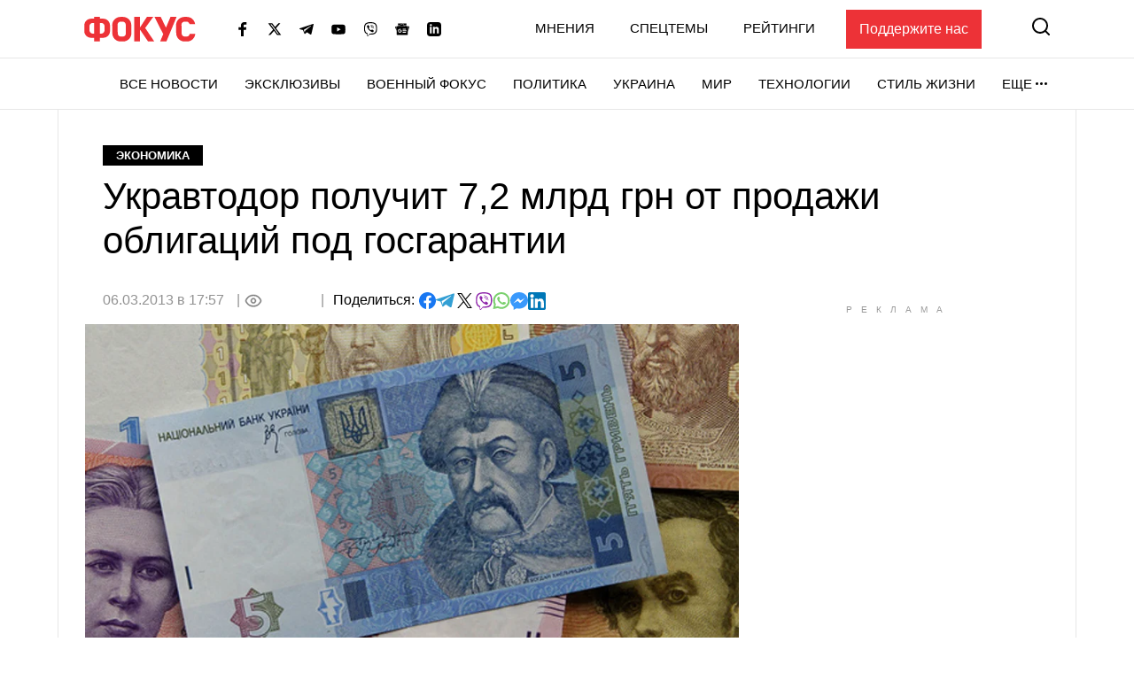

--- FILE ---
content_type: text/html; charset=utf-8
request_url: https://www.google.com/recaptcha/api2/aframe
body_size: 269
content:
<!DOCTYPE HTML><html><head><meta http-equiv="content-type" content="text/html; charset=UTF-8"></head><body><script nonce="a9mVw6k3fBhxM5pSmAq3aA">/** Anti-fraud and anti-abuse applications only. See google.com/recaptcha */ try{var clients={'sodar':'https://pagead2.googlesyndication.com/pagead/sodar?'};window.addEventListener("message",function(a){try{if(a.source===window.parent){var b=JSON.parse(a.data);var c=clients[b['id']];if(c){var d=document.createElement('img');d.src=c+b['params']+'&rc='+(localStorage.getItem("rc::a")?sessionStorage.getItem("rc::b"):"");window.document.body.appendChild(d);sessionStorage.setItem("rc::e",parseInt(sessionStorage.getItem("rc::e")||0)+1);localStorage.setItem("rc::h",'1762670147664');}}}catch(b){}});window.parent.postMessage("_grecaptcha_ready", "*");}catch(b){}</script></body></html>

--- FILE ---
content_type: application/javascript; charset=utf-8
request_url: https://fundingchoicesmessages.google.com/f/AGSKWxV44GeRIUs55DSZOrCQmPQp6gYqcHxiqoHDJ8ydYUosKXZbsU2fGyRJcFLWWA8kP15ldbFNNP5_81D6JPwXiraeuOQi1EPFgSdH68vrlvQnaPUjmnjV_G_Jj3p2RR2fnMHsCzceZQ==?fccs=W251bGwsbnVsbCxudWxsLG51bGwsbnVsbCxudWxsLFsxNzYyNjcwMTQ2LDEzMzAwMDAwMF0sbnVsbCxudWxsLG51bGwsW251bGwsWzddXSwiaHR0cHM6Ly9mb2N1cy51YS9lY29ub21pY3MvMjYzNDQ4IixudWxsLFtbOCwiUkNTd09pSG5ydXciXSxbOSwiZW4tVVMiXSxbMTksIjIiXSxbMTcsIlswXSJdLFsyNCwiIl0sWzI5LCJmYWxzZSJdXV0
body_size: -208
content:
if (typeof __googlefc.fcKernelManager.run === 'function') {"use strict";this.default_ContributorServingResponseClientJs=this.default_ContributorServingResponseClientJs||{};(function(_){var window=this;
try{
var oH=function(a){this.A=_.t(a)};_.u(oH,_.J);var pH=_.Tc(oH);var qH=function(a,b,c){this.B=a;this.params=b;this.j=c;this.l=_.F(this.params,4);this.o=new _.Wg(this.B.document,_.O(this.params,3),new _.Lg(_.Bk(this.j)))};qH.prototype.run=function(){if(_.P(this.params,10)){var a=this.o;var b=_.Xg(a);b=_.Fd(b,4);_.ah(a,b)}a=_.Ck(this.j)?_.Td(_.Ck(this.j)):new _.Vd;_.Wd(a,9);_.F(a,4)!==1&&_.H(a,4,this.l===2||this.l===3?1:2);_.Cg(this.params,5)&&(b=_.O(this.params,5),_.hg(a,6,b));return a};var rH=function(){};rH.prototype.run=function(a,b){var c,d;return _.v(function(e){c=pH(b);d=(new qH(a,c,_.A(c,_.Ak,2))).run();return e.return({ha:_.L(d)})})};_.Ek(8,new rH);
}catch(e){_._DumpException(e)}
}).call(this,this.default_ContributorServingResponseClientJs);
// Google Inc.

//# sourceURL=/_/mss/boq-content-ads-contributor/_/js/k=boq-content-ads-contributor.ContributorServingResponseClientJs.en_US.RCSwOiHnruw.es5.O/d=1/exm=kernel_loader,loader_js_executable/ed=1/rs=AJlcJMzLvgdTMMxggNEKoi5wG9a0b2R1Fw/m=web_iab_tcf_v2_signal_executable
__googlefc.fcKernelManager.run('\x5b\x5b\x5b8,\x22\x5bnull,\x5b\x5bnull,null,null,\\\x22https:\/\/fundingchoicesmessages.google.com\/f\/AGSKWxWaC65IdzCqszjZLSkBnvIjPWjZ3pCXZ4NJMJZgbd9F29MvtXs_dLAT6-n8yW37o43p5wPBv9xn_LbavWzeQjXBwrfWtmM8mPHYDw5PNgX8PptDiNtLl_PQtSo5D19980kwHsYQnw\\\\u003d\\\\u003d\\\x22\x5d,null,null,\x5bnull,null,null,\\\x22https:\/\/fundingchoicesmessages.google.com\/el\/AGSKWxWqLCTHBiSMkqrPILMbO0w1FTYc2njIaUPErd_0SZVDdPKo2L1YOg1Zg85bb8OW_9KMYyaMHUqxkVjJDjBar5nxv5rPWcHpBOcwLFecNmdDhpCcGFpY5ZN7TpixXbHJlgDpuN71kg\\\\u003d\\\\u003d\\\x22\x5d,null,\x5bnull,\x5b7\x5d\x5d\x5d,\\\x22focus.ua\\\x22,1,\\\x22en\\\x22,null,null,null,null,1\x5d\x22\x5d\x5d,\x5bnull,null,null,\x22https:\/\/fundingchoicesmessages.google.com\/f\/AGSKWxU4JodPB5ETH7_r10r8SIxUI4I-FIZMtSySoVGFvLkcD_nNBaeHLFogKnQK1ZqK1A1CYnnNF9jYtHALCZrShjj9EyCmSh7f2KV5_rVNs9Hy0CFrVrBtMZL_GY5E9e8kTk4Tt6gdpw\\u003d\\u003d\x22\x5d\x5d');}

--- FILE ---
content_type: application/javascript; charset=utf-8
request_url: https://fundingchoicesmessages.google.com/f/AGSKWxUsccdYgJDAODiIBJbC3Qcf8kvox4092teqeIjG8MFk-537weMRFLeVoPAu6FPSQToKT97Kse3bNI2FLDpUQ981iIYDkB3ap9zJpK567le76_Fs31snahzm0T_2kVuyVpiDizvnvC_jlBGFHLaqnDKP-eiFv1EPOqmm6RFHGSjLN1HDoK1HR3233hGF/_/ipadad./bdcustomadsense-_zedo.=728x90&/load_ad?
body_size: -1280
content:
window['a912ba08-d56a-4e1e-93bc-ab28ce700339'] = true;

--- FILE ---
content_type: application/x-javascript; charset=utf-8
request_url: https://servicer.idealmedia.io/1469450/1?cmpreason=wvz&tcfV2=1&sessionId=69103642-02d40&sessionPage=1&sessionNumberWeek=1&sessionNumber=1&scale_metric_1=64.00&scale_metric_2=258.06&scale_metric_3=100.00&cbuster=1762670149513909182015&pvid=9b25cf7f-f9fb-4b9e-84d8-6125fd7f5f6d&implVersion=17&lct=1762362360&mp4=1&ap=1&consentStrLen=0&wlid=a2e76a32-308f-4278-9db7-c4a7125a26cb&uniqId=13507&childs=1542521&niet=4g&nisd=false&jsp=head&evt=%5B%7B%22event%22%3A1%2C%22methods%22%3A%5B1%2C2%5D%7D%2C%7B%22event%22%3A2%2C%22methods%22%3A%5B1%2C2%5D%7D%5D&pv=5&jsv=es6&dpr=1&hashCommit=03fe8c77&apt=2013-03-06T17%3A57%3A00%2B02%3A00&tfre=6485&w=300&h=600&tl=47&tlp=1&sz=300x600&szp=1&szl=1&cxurl=https%3A%2F%2Ffocus.ua%2Feconomics%2F263448&ref=&lu=https%3A%2F%2Ffocus.ua%2Feconomics%2F263448
body_size: 1626
content:
var _mgq=_mgq||[];
_mgq.push(["IdealmediaLoadGoods1542521_13507",[
["fakty.com.ua","11862127","1","Начальника Дарницької поліції затримали на Рівненщині","Затримали начальника Дарницького управління поліції Юрія Рибянського, який не вийшов на службу та вважався зниклим безвісти","0","","","","M1SNBvp6TS6U7pTN3-DiF83hWSMedDHj4FvHWYQ4zfw5HZ4qZ3y5XvXsxxmaTzv5JP9NESf5a0MfIieRFDqB_Kk8FoiKvGcobd2VNzza_lx5Wy4Kz14W5oFAE_TpbG4K",{"i":"https://s-img.idealmedia.io/n/11862127/492x277/59x0x648x364/aHR0cDovL2ltZ2hvc3RzLmNvbS90LzQyNTU3NS82Yjg0MTllNjExOWUwNDljZTllZDhiMDAxOWM1ODY5OC5wbmc.webp?v=1762670149-gzKApQuk72UXDa9cSmhU0j8aXpOEd3hGn1bB_b0AxSw","l":"https://clck.idealmedia.io/pnews/11862127/i/1300288/pp/1/1?h=M1SNBvp6TS6U7pTN3-DiF83hWSMedDHj4FvHWYQ4zfw5HZ4qZ3y5XvXsxxmaTzv5JP9NESf5a0MfIieRFDqB_Kk8FoiKvGcobd2VNzza_lx5Wy4Kz14W5oFAE_TpbG4K&utm_campaign=focus.ua&utm_source=focus.ua&utm_medium=referral&rid=54b6b759-bd36-11f0-8f6a-c4cbe1e3eca4&tt=Direct&att=3&afrd=296&iv=17&ct=1&gdprApplies=0&muid=pa8N7Gw6jGzm&st=-300&mp4=1&h2=RGCnD2pppFaSHdacZpvmnrKs3NEoz9rroTgLYydx17dRGCPw-Jj4BtYdULfjGweqerKel2pyrD2Ym6pyrSXGwA**","adc":[],"sdl":0,"dl":"","category":"События Украины","dbbr":0,"bbrt":0,"type":"e","media-type":"static","clicktrackers":[],"cta":"Читати далі","cdt":"","tri":"54b7017d-bd36-11f0-8f6a-c4cbe1e3eca4","crid":"11862127"}],
["nv.ua","11852423","1","Загинули герої: смертельна ДТП сколихнула Львівську область","За даними слідства, аварія сталася близько 21:15","0","","","","M1SNBvp6TS6U7pTN3-DiF8mfSiU82LvFwD8YyTGUS7PlxbtAWtzLxYeCNyOW6qr8JP9NESf5a0MfIieRFDqB_Kk8FoiKvGcobd2VNzza_lwUUTAo2AqE7v2d4LD9LYpo",{"i":"https://s-img.idealmedia.io/n/11852423/492x277/301x0x1287x724/aHR0cDovL2ltZ2hvc3RzLmNvbS90LzIwMjUtMTAvNDI1OTc3L2JmZGY5ZWM5ZDYyY2RmMDYxNzU0YjRkZmQ3MGUxMmVjLmpwZWc.webp?v=1762670149-dHNTUCPYyJKGlI182pLHTlZImcVzLHrlyM2yM-7Ral8","l":"https://clck.idealmedia.io/pnews/11852423/i/1300288/pp/2/1?h=M1SNBvp6TS6U7pTN3-DiF8mfSiU82LvFwD8YyTGUS7PlxbtAWtzLxYeCNyOW6qr8JP9NESf5a0MfIieRFDqB_Kk8FoiKvGcobd2VNzza_lwUUTAo2AqE7v2d4LD9LYpo&utm_campaign=focus.ua&utm_source=focus.ua&utm_medium=referral&rid=54b6b759-bd36-11f0-8f6a-c4cbe1e3eca4&tt=Direct&att=3&afrd=296&iv=17&ct=1&gdprApplies=0&muid=pa8N7Gw6jGzm&st=-300&mp4=1&h2=RGCnD2pppFaSHdacZpvmnrKs3NEoz9rroTgLYydx17dRGCPw-Jj4BtYdULfjGweqerKel2pyrD2Ym6pyrSXGwA**","adc":[],"sdl":0,"dl":"","category":"События Украины","dbbr":0,"bbrt":0,"type":"e","media-type":"static","clicktrackers":[],"cta":"Читати далі","cdt":"","tri":"54b70182-bd36-11f0-8f6a-c4cbe1e3eca4","crid":"11852423"}],
["klopotenko.com","11835733","1","Що таке халва та чим вона корисна — все, що потрібно знати","Чим цікавий смаколик родом зі Сходу, що так добре прижився в українській кухні. Що таке халва, які види існують та чи може цей продукт бути корисним для здоровʼя","0","","","","M1SNBvp6TS6U7pTN3-DiF-nyp4Ml95OnWfkQ8XnHW5rdp5f4M-BbEnqb6ltHTXvIJP9NESf5a0MfIieRFDqB_Kk8FoiKvGcobd2VNzza_lxHA_SpWUwYZxhJzb7v22T0",{"i":"https://s-img.idealmedia.io/n/11835733/492x277/8x0x986x555/aHR0cDovL2ltZ2hvc3RzLmNvbS90LzgzNzY3OC80NTc1ZmQwMWViNmI1N2Y5NjVmODk0MzI0NzZlMjhmZC5qcGVn.webp?v=1762670149-mggdW5DYI3D6NtOsIXZpWLgcViyifm8wILTmG-UkogI","l":"https://clck.idealmedia.io/pnews/11835733/i/1300288/pp/3/1?h=M1SNBvp6TS6U7pTN3-DiF-nyp4Ml95OnWfkQ8XnHW5rdp5f4M-BbEnqb6ltHTXvIJP9NESf5a0MfIieRFDqB_Kk8FoiKvGcobd2VNzza_lxHA_SpWUwYZxhJzb7v22T0&utm_campaign=focus.ua&utm_source=focus.ua&utm_medium=referral&rid=54b6b759-bd36-11f0-8f6a-c4cbe1e3eca4&tt=Direct&att=3&afrd=296&iv=17&ct=1&gdprApplies=0&muid=pa8N7Gw6jGzm&st=-300&mp4=1&h2=RGCnD2pppFaSHdacZpvmnrKs3NEoz9rroTgLYydx17dRGCPw-Jj4BtYdULfjGweqerKel2pyrD2Ym6pyrSXGwA**","adc":[],"sdl":0,"dl":"","category":"Кулинария","dbbr":0,"bbrt":0,"type":"e","media-type":"static","clicktrackers":[],"cta":"Читати далі","cdt":"","tri":"54b70187-bd36-11f0-8f6a-c4cbe1e3eca4","crid":"11835733"}],],
{"awc":{},"dt":"desktop","ts":"","tt":"Direct","isBot":1,"h2":"RGCnD2pppFaSHdacZpvmnrKs3NEoz9rroTgLYydx17dRGCPw-Jj4BtYdULfjGweqerKel2pyrD2Ym6pyrSXGwA**","ats":0,"rid":"54b6b759-bd36-11f0-8f6a-c4cbe1e3eca4","pvid":"9b25cf7f-f9fb-4b9e-84d8-6125fd7f5f6d","iv":17,"brid":32,"muidn":"pa8N7Gw6jGzm","dnt":0,"cv":2,"afrd":296,"consent":true,"adv_src_id":11696}]);
_mgqp();


--- FILE ---
content_type: application/javascript
request_url: https://focus.ua/static/build/pub/js/post.01f1730f2d.js
body_size: 13562
content:
/*! For license information please see post.01f1730f2d.js.LICENSE.txt */
(self.webpackChunk=self.webpackChunk||[]).push([[913],{1597:function(t,e,n){"use strict";var r=n(2604),o="undefined"!=typeof crypto&&crypto.getRandomValues&&crypto.getRandomValues.bind(crypto)||"undefined"!=typeof msCrypto&&"function"==typeof msCrypto.getRandomValues&&msCrypto.getRandomValues.bind(msCrypto),i=new Uint8Array(16);function a(){if(!o)throw new Error("crypto.getRandomValues() not supported. See https://github.com/uuidjs/uuid#getrandomvalues-not-supported");return o(i)}var c=/^(?:[0-9a-f]{8}-[0-9a-f]{4}-[1-5][0-9a-f]{3}-[89ab][0-9a-f]{3}-[0-9a-f]{12}|00000000-0000-0000-0000-000000000000)$/i;for(var s=function(t){return"string"==typeof t&&c.test(t)},u=[],l=0;l<256;++l)u.push((l+256).toString(16).substr(1));var d=function(t){var e=arguments.length>1&&void 0!==arguments[1]?arguments[1]:0,n=(u[t[e+0]]+u[t[e+1]]+u[t[e+2]]+u[t[e+3]]+"-"+u[t[e+4]]+u[t[e+5]]+"-"+u[t[e+6]]+u[t[e+7]]+"-"+u[t[e+8]]+u[t[e+9]]+"-"+u[t[e+10]]+u[t[e+11]]+u[t[e+12]]+u[t[e+13]]+u[t[e+14]]+u[t[e+15]]).toLowerCase();if(!s(n))throw TypeError("Stringified UUID is invalid");return n};var f=function(t,e,n){var r=(t=t||{}).random||(t.rng||a)();if(r[6]=15&r[6]|64,r[8]=63&r[8]|128,e){n=n||0;for(var o=0;o<16;++o)e[n+o]=r[o];return e}return d(r)};function h(t){return h="function"==typeof Symbol&&"symbol"==typeof Symbol.iterator?function(t){return typeof t}:function(t){return t&&"function"==typeof Symbol&&t.constructor===Symbol&&t!==Symbol.prototype?"symbol":typeof t},h(t)}function p(){p=function(){return t};var t={},e=Object.prototype,n=e.hasOwnProperty,r=Object.defineProperty||function(t,e,n){t[e]=n.value},o="function"==typeof Symbol?Symbol:{},i=o.iterator||"@@iterator",a=o.asyncIterator||"@@asyncIterator",c=o.toStringTag||"@@toStringTag";function s(t,e,n){return Object.defineProperty(t,e,{value:n,enumerable:!0,configurable:!0,writable:!0}),t[e]}try{s({},"")}catch(t){s=function(t,e,n){return t[e]=n}}function u(t,e,n,o){var i=e&&e.prototype instanceof f?e:f,a=Object.create(i.prototype),c=new S(o||[]);return r(a,"_invoke",{value:L(t,n,c)}),a}function l(t,e,n){try{return{type:"normal",arg:t.call(e,n)}}catch(t){return{type:"throw",arg:t}}}t.wrap=u;var d={};function f(){}function v(){}function y(){}var m={};s(m,i,(function(){return this}));var w=Object.getPrototypeOf,g=w&&w(w(O([])));g&&g!==e&&n.call(g,i)&&(m=g);var b=y.prototype=f.prototype=Object.create(m);function x(t){["next","throw","return"].forEach((function(e){s(t,e,(function(t){return this._invoke(e,t)}))}))}function E(t,e){function o(r,i,a,c){var s=l(t[r],t,i);if("throw"!==s.type){var u=s.arg,d=u.value;return d&&"object"==h(d)&&n.call(d,"__await")?e.resolve(d.__await).then((function(t){o("next",t,a,c)}),(function(t){o("throw",t,a,c)})):e.resolve(d).then((function(t){u.value=t,a(u)}),(function(t){return o("throw",t,a,c)}))}c(s.arg)}var i;r(this,"_invoke",{value:function(t,n){function r(){return new e((function(e,r){o(t,n,e,r)}))}return i=i?i.then(r,r):r()}})}function L(t,e,n){var r="suspendedStart";return function(o,i){if("executing"===r)throw new Error("Generator is already running");if("completed"===r){if("throw"===o)throw i;return A()}for(n.method=o,n.arg=i;;){var a=n.delegate;if(a){var c=k(a,n);if(c){if(c===d)continue;return c}}if("next"===n.method)n.sent=n._sent=n.arg;else if("throw"===n.method){if("suspendedStart"===r)throw r="completed",n.arg;n.dispatchException(n.arg)}else"return"===n.method&&n.abrupt("return",n.arg);r="executing";var s=l(t,e,n);if("normal"===s.type){if(r=n.done?"completed":"suspendedYield",s.arg===d)continue;return{value:s.arg,done:n.done}}"throw"===s.type&&(r="completed",n.method="throw",n.arg=s.arg)}}}function k(t,e){var n=t.iterator[e.method];if(void 0===n){if(e.delegate=null,"throw"===e.method){if(t.iterator.return&&(e.method="return",e.arg=void 0,k(t,e),"throw"===e.method))return d;e.method="throw",e.arg=new TypeError("The iterator does not provide a 'throw' method")}return d}var r=l(n,t.iterator,e.arg);if("throw"===r.type)return e.method="throw",e.arg=r.arg,e.delegate=null,d;var o=r.arg;return o?o.done?(e[t.resultName]=o.value,e.next=t.nextLoc,"return"!==e.method&&(e.method="next",e.arg=void 0),e.delegate=null,d):o:(e.method="throw",e.arg=new TypeError("iterator result is not an object"),e.delegate=null,d)}function j(t){var e={tryLoc:t[0]};1 in t&&(e.catchLoc=t[1]),2 in t&&(e.finallyLoc=t[2],e.afterLoc=t[3]),this.tryEntries.push(e)}function _(t){var e=t.completion||{};e.type="normal",delete e.arg,t.completion=e}function S(t){this.tryEntries=[{tryLoc:"root"}],t.forEach(j,this),this.reset(!0)}function O(t){if(t){var e=t[i];if(e)return e.call(t);if("function"==typeof t.next)return t;if(!isNaN(t.length)){var r=-1,o=function e(){for(;++r<t.length;)if(n.call(t,r))return e.value=t[r],e.done=!1,e;return e.value=void 0,e.done=!0,e};return o.next=o}}return{next:A}}function A(){return{value:void 0,done:!0}}return v.prototype=y,r(b,"constructor",{value:y,configurable:!0}),r(y,"constructor",{value:v,configurable:!0}),v.displayName=s(y,c,"GeneratorFunction"),t.isGeneratorFunction=function(t){var e="function"==typeof t&&t.constructor;return!!e&&(e===v||"GeneratorFunction"===(e.displayName||e.name))},t.mark=function(t){return Object.setPrototypeOf?Object.setPrototypeOf(t,y):(t.__proto__=y,s(t,c,"GeneratorFunction")),t.prototype=Object.create(b),t},t.awrap=function(t){return{__await:t}},x(E.prototype),s(E.prototype,a,(function(){return this})),t.AsyncIterator=E,t.async=function(e,n,r,o,i){void 0===i&&(i=Promise);var a=new E(u(e,n,r,o),i);return t.isGeneratorFunction(n)?a:a.next().then((function(t){return t.done?t.value:a.next()}))},x(b),s(b,c,"Generator"),s(b,i,(function(){return this})),s(b,"toString",(function(){return"[object Generator]"})),t.keys=function(t){var e=Object(t),n=[];for(var r in e)n.push(r);return n.reverse(),function t(){for(;n.length;){var r=n.pop();if(r in e)return t.value=r,t.done=!1,t}return t.done=!0,t}},t.values=O,S.prototype={constructor:S,reset:function(t){if(this.prev=0,this.next=0,this.sent=this._sent=void 0,this.done=!1,this.delegate=null,this.method="next",this.arg=void 0,this.tryEntries.forEach(_),!t)for(var e in this)"t"===e.charAt(0)&&n.call(this,e)&&!isNaN(+e.slice(1))&&(this[e]=void 0)},stop:function(){this.done=!0;var t=this.tryEntries[0].completion;if("throw"===t.type)throw t.arg;return this.rval},dispatchException:function(t){if(this.done)throw t;var e=this;function r(n,r){return a.type="throw",a.arg=t,e.next=n,r&&(e.method="next",e.arg=void 0),!!r}for(var o=this.tryEntries.length-1;o>=0;--o){var i=this.tryEntries[o],a=i.completion;if("root"===i.tryLoc)return r("end");if(i.tryLoc<=this.prev){var c=n.call(i,"catchLoc"),s=n.call(i,"finallyLoc");if(c&&s){if(this.prev<i.catchLoc)return r(i.catchLoc,!0);if(this.prev<i.finallyLoc)return r(i.finallyLoc)}else if(c){if(this.prev<i.catchLoc)return r(i.catchLoc,!0)}else{if(!s)throw new Error("try statement without catch or finally");if(this.prev<i.finallyLoc)return r(i.finallyLoc)}}}},abrupt:function(t,e){for(var r=this.tryEntries.length-1;r>=0;--r){var o=this.tryEntries[r];if(o.tryLoc<=this.prev&&n.call(o,"finallyLoc")&&this.prev<o.finallyLoc){var i=o;break}}i&&("break"===t||"continue"===t)&&i.tryLoc<=e&&e<=i.finallyLoc&&(i=null);var a=i?i.completion:{};return a.type=t,a.arg=e,i?(this.method="next",this.next=i.finallyLoc,d):this.complete(a)},complete:function(t,e){if("throw"===t.type)throw t.arg;return"break"===t.type||"continue"===t.type?this.next=t.arg:"return"===t.type?(this.rval=this.arg=t.arg,this.method="return",this.next="end"):"normal"===t.type&&e&&(this.next=e),d},finish:function(t){for(var e=this.tryEntries.length-1;e>=0;--e){var n=this.tryEntries[e];if(n.finallyLoc===t)return this.complete(n.completion,n.afterLoc),_(n),d}},catch:function(t){for(var e=this.tryEntries.length-1;e>=0;--e){var n=this.tryEntries[e];if(n.tryLoc===t){var r=n.completion;if("throw"===r.type){var o=r.arg;_(n)}return o}}throw new Error("illegal catch attempt")},delegateYield:function(t,e,n){return this.delegate={iterator:O(t),resultName:e,nextLoc:n},"next"===this.method&&(this.arg=void 0),d}},t}function v(t,e,n,r,o,i,a){try{var c=t[i](a),s=c.value}catch(t){return void n(t)}c.done?e(s):Promise.resolve(s).then(r,o)}function y(t){return function(){var e=this,n=arguments;return new Promise((function(r,o){var i=t.apply(e,n);function a(t){v(i,r,o,a,c,"next",t)}function c(t){v(i,r,o,a,c,"throw",t)}a(void 0)}))}}var m=["facebook","twitter","instagram","telegram","tiktok","infogram"],w=[],g=null;function b(){if(window.twttr)window.twttr.widgets.load();else{var t=document.createElement("script");t.src="https://platform.twitter.com/widgets.js",t.async=!0,document.body.appendChild(t)}}function x(){try{if(window.FB&&window.FB.XFBML)window.FB.XFBML.parse();else{var t=document.createElement("div");t.id="fb-root",document.body.appendChild(t),e=document,n="script",r="facebook-jssdk",i=e.getElementsByTagName(n)[0],e.getElementById(r)||((o=e.createElement(n)).id=r,o.src="//connect.facebook.net/uk_UA/sdk.js#xfbml=1&version=v23.0&appId=".concat(window.App.facebookAppId),i.parentNode.insertBefore(o,i))}}catch(t){console.error(t)}var e,n,r,o,i}function E(){window.InfogramEmbeds?window.InfogramEmbeds.process():function(t,e,n,r){var o="InfogramEmbeds",i=t.getElementsByTagName("script")[0];if(window[o]&&window[o].initialized)window[o].process&&window[o].process();else if(!t.getElementById(n)){var a=t.createElement("script");a.async=1,a.id=n,a.src="https://e.infogram.com/js/dist/embed-loader-min.js",i.parentNode.insertBefore(a,i)}}(document,0,"infogram-async")}function L(){try{if(window.instgrm)window.instgrm.Embeds.process();else{var t=document.createElement("script");t.src="https://platform.instagram.com/uk_UA/embeds.js",t.async=!0,document.body.appendChild(t)}}catch(t){console.error(t)}}function k(t){try{var e=t.querySelectorAll("[data-telegram-post]");if(!e.length)return;if(window.Telegram)e.forEach((function(t){window.Telegram.initWidget(t)}));else{var n=document.createElement("script");n.src=(0,r.rA)("/vendor/tg.js"),n.onload=function(){e.forEach((function(t){window.Telegram.initWidget(t)}))},document.body.appendChild(n)}}catch(t){console.error(t)}}function j(){var t=document.createElement("script");t.src="https://www.tiktok.com/embed.js",t.async=!0,document.body.appendChild(t)}function _(t){t||(t=document),t.querySelectorAll("[data-embed]").forEach((function(t){return P.observe(t)}))}function S(t){P.unobserve(t)}function O(t,e){e.innerHTML=t.html,e.removeAttribute("data-embed"),m.includes(t.type)?function(t){var e=arguments.length>1&&void 0!==arguments[1]?arguments[1]:null;switch(e||(e=document),t){case"twitter":return b();case"facebook":return x();case"instagram":return L();case"tiktok":return j();case"infogram":return E();case"telegram":return k(e);default:console.log("Sorry, we cant init ".concat(t," embed."))}}(t.type,e):console.info(t.type,"iframe loaded")}function A(){return N.apply(this,arguments)}function N(){return(N=y(p().mark((function t(){var e,n,o,i;return p().wrap((function(t){for(;;)switch(t.prev=t.next){case 0:return e=Object.assign([],w),n=e.map((function(t){return t.id})),w=[],t.next=4,(0,r.dJ)("get","".concat(window.App.baseUrl,"/ajax/embeds"),{params:{ids:n}});case 4:o=t.sent,i=o.data,e.forEach((function(t){var e=i[t.id];e&&O(e,t.node)}));case 7:case"end":return t.stop()}}),t)})))).apply(this,arguments)}function T(){_(),window.removeEventListener("scroll",T)}var P=new IntersectionObserver((function(t,e){t.forEach((function(t){var e,n;t.isIntersecting&&(S(t.target),e=t.target.dataset.embed,n=t.target,w.push({id:e,node:n}),g&&clearTimeout(g),g=setTimeout(A,150))}))}),{threshold:0,rootMargin:"300px"}),C=function(){document.addEventListener("readystatechange",(function(){"complete"===document.readyState&&window.addEventListener("scroll",T)}))};function I(){!function(t){window.recreativeInitMobile&&window.recreativeInitDesktop&&("desktop"===t?window.recreativeInitDesktop(window,document,"CbBLRn4Uon"):window.recreativeInitMobile(window,document,"BqM0ZsF16R"))}(Object.keys(B).find((function(t){return B[t].matches})))}var M=document.querySelectorAll('[type="text/init-blocked"]'),q=document.querySelectorAll("[data-cat-container]"),G=null,B={mobile:window.matchMedia("(max-width: 767px)"),tablet:window.matchMedia("(min-width: 768px) and (max-width: 1199px)"),desktop:window.matchMedia("(min-width: 1200px)")};function F(t,e){t.matches&&(G=e,Array.prototype.forEach.call(q,(function(t){$(t)?t.style.display=null:t.style.setProperty("display","none","important")})))}Object.keys(B).forEach((function(t){F(B[t],t),B[t].addEventListener("change",(function(){F(B[t],t)}))}));var W=new IntersectionObserver((function(t,e){t.forEach((function(t){t.intersectionRatio>0&&$(t.target)&&R(t.target)}))}),{threshold:0,rootMargin:"0px 0px 300px"}),R=function(t){var e=t.querySelectorAll('[type="text/blocked"]');Array.prototype.forEach.call(e,(function(t){if(t.hasAttribute("src")){var e=document.createElement("script");e.src=t.src,t.parentElement.append(e)}else t.setAttribute("type","application/javascript"),t.parentElement.append(t)}))};function $(t){return!(!t.dataset.catViewport||!G)&&(G===t.dataset.catViewport||t.dataset.catViewport.split(", ").includes(G))}var H=new ResizeObserver((function(t){document.querySelectorAll('[type="text/init-blocked"][data-init-platform]').forEach((function(t){t.dataset.initPlatform.split(", ").includes(G)&&(t.setAttribute("type","text/javascript"),document.head.append(t))}))}));function V(){q=document.querySelectorAll("[data-cat-container]"),Array.prototype.forEach.call(M,(function(t){var e;(!(e=t).dataset.initPlatform||e.dataset.initPlatform.split(", ").includes(G))&&(t.setAttribute("type","text/javascript"),document.head.append(t))})),Array.prototype.forEach.call(q,(function(t){W.observe(t)})),H.observe(document.body),I()}function D(t){return D="function"==typeof Symbol&&"symbol"==typeof Symbol.iterator?function(t){return typeof t}:function(t){return t&&"function"==typeof Symbol&&t.constructor===Symbol&&t!==Symbol.prototype?"symbol":typeof t},D(t)}function U(){U=function(){return t};var t={},e=Object.prototype,n=e.hasOwnProperty,r=Object.defineProperty||function(t,e,n){t[e]=n.value},o="function"==typeof Symbol?Symbol:{},i=o.iterator||"@@iterator",a=o.asyncIterator||"@@asyncIterator",c=o.toStringTag||"@@toStringTag";function s(t,e,n){return Object.defineProperty(t,e,{value:n,enumerable:!0,configurable:!0,writable:!0}),t[e]}try{s({},"")}catch(t){s=function(t,e,n){return t[e]=n}}function u(t,e,n,o){var i=e&&e.prototype instanceof f?e:f,a=Object.create(i.prototype),c=new j(o||[]);return r(a,"_invoke",{value:x(t,n,c)}),a}function l(t,e,n){try{return{type:"normal",arg:t.call(e,n)}}catch(t){return{type:"throw",arg:t}}}t.wrap=u;var d={};function f(){}function h(){}function p(){}var v={};s(v,i,(function(){return this}));var y=Object.getPrototypeOf,m=y&&y(y(_([])));m&&m!==e&&n.call(m,i)&&(v=m);var w=p.prototype=f.prototype=Object.create(v);function g(t){["next","throw","return"].forEach((function(e){s(t,e,(function(t){return this._invoke(e,t)}))}))}function b(t,e){function o(r,i,a,c){var s=l(t[r],t,i);if("throw"!==s.type){var u=s.arg,d=u.value;return d&&"object"==D(d)&&n.call(d,"__await")?e.resolve(d.__await).then((function(t){o("next",t,a,c)}),(function(t){o("throw",t,a,c)})):e.resolve(d).then((function(t){u.value=t,a(u)}),(function(t){return o("throw",t,a,c)}))}c(s.arg)}var i;r(this,"_invoke",{value:function(t,n){function r(){return new e((function(e,r){o(t,n,e,r)}))}return i=i?i.then(r,r):r()}})}function x(t,e,n){var r="suspendedStart";return function(o,i){if("executing"===r)throw new Error("Generator is already running");if("completed"===r){if("throw"===o)throw i;return S()}for(n.method=o,n.arg=i;;){var a=n.delegate;if(a){var c=E(a,n);if(c){if(c===d)continue;return c}}if("next"===n.method)n.sent=n._sent=n.arg;else if("throw"===n.method){if("suspendedStart"===r)throw r="completed",n.arg;n.dispatchException(n.arg)}else"return"===n.method&&n.abrupt("return",n.arg);r="executing";var s=l(t,e,n);if("normal"===s.type){if(r=n.done?"completed":"suspendedYield",s.arg===d)continue;return{value:s.arg,done:n.done}}"throw"===s.type&&(r="completed",n.method="throw",n.arg=s.arg)}}}function E(t,e){var n=t.iterator[e.method];if(void 0===n){if(e.delegate=null,"throw"===e.method){if(t.iterator.return&&(e.method="return",e.arg=void 0,E(t,e),"throw"===e.method))return d;e.method="throw",e.arg=new TypeError("The iterator does not provide a 'throw' method")}return d}var r=l(n,t.iterator,e.arg);if("throw"===r.type)return e.method="throw",e.arg=r.arg,e.delegate=null,d;var o=r.arg;return o?o.done?(e[t.resultName]=o.value,e.next=t.nextLoc,"return"!==e.method&&(e.method="next",e.arg=void 0),e.delegate=null,d):o:(e.method="throw",e.arg=new TypeError("iterator result is not an object"),e.delegate=null,d)}function L(t){var e={tryLoc:t[0]};1 in t&&(e.catchLoc=t[1]),2 in t&&(e.finallyLoc=t[2],e.afterLoc=t[3]),this.tryEntries.push(e)}function k(t){var e=t.completion||{};e.type="normal",delete e.arg,t.completion=e}function j(t){this.tryEntries=[{tryLoc:"root"}],t.forEach(L,this),this.reset(!0)}function _(t){if(t){var e=t[i];if(e)return e.call(t);if("function"==typeof t.next)return t;if(!isNaN(t.length)){var r=-1,o=function e(){for(;++r<t.length;)if(n.call(t,r))return e.value=t[r],e.done=!1,e;return e.value=void 0,e.done=!0,e};return o.next=o}}return{next:S}}function S(){return{value:void 0,done:!0}}return h.prototype=p,r(w,"constructor",{value:p,configurable:!0}),r(p,"constructor",{value:h,configurable:!0}),h.displayName=s(p,c,"GeneratorFunction"),t.isGeneratorFunction=function(t){var e="function"==typeof t&&t.constructor;return!!e&&(e===h||"GeneratorFunction"===(e.displayName||e.name))},t.mark=function(t){return Object.setPrototypeOf?Object.setPrototypeOf(t,p):(t.__proto__=p,s(t,c,"GeneratorFunction")),t.prototype=Object.create(w),t},t.awrap=function(t){return{__await:t}},g(b.prototype),s(b.prototype,a,(function(){return this})),t.AsyncIterator=b,t.async=function(e,n,r,o,i){void 0===i&&(i=Promise);var a=new b(u(e,n,r,o),i);return t.isGeneratorFunction(n)?a:a.next().then((function(t){return t.done?t.value:a.next()}))},g(w),s(w,c,"Generator"),s(w,i,(function(){return this})),s(w,"toString",(function(){return"[object Generator]"})),t.keys=function(t){var e=Object(t),n=[];for(var r in e)n.push(r);return n.reverse(),function t(){for(;n.length;){var r=n.pop();if(r in e)return t.value=r,t.done=!1,t}return t.done=!0,t}},t.values=_,j.prototype={constructor:j,reset:function(t){if(this.prev=0,this.next=0,this.sent=this._sent=void 0,this.done=!1,this.delegate=null,this.method="next",this.arg=void 0,this.tryEntries.forEach(k),!t)for(var e in this)"t"===e.charAt(0)&&n.call(this,e)&&!isNaN(+e.slice(1))&&(this[e]=void 0)},stop:function(){this.done=!0;var t=this.tryEntries[0].completion;if("throw"===t.type)throw t.arg;return this.rval},dispatchException:function(t){if(this.done)throw t;var e=this;function r(n,r){return a.type="throw",a.arg=t,e.next=n,r&&(e.method="next",e.arg=void 0),!!r}for(var o=this.tryEntries.length-1;o>=0;--o){var i=this.tryEntries[o],a=i.completion;if("root"===i.tryLoc)return r("end");if(i.tryLoc<=this.prev){var c=n.call(i,"catchLoc"),s=n.call(i,"finallyLoc");if(c&&s){if(this.prev<i.catchLoc)return r(i.catchLoc,!0);if(this.prev<i.finallyLoc)return r(i.finallyLoc)}else if(c){if(this.prev<i.catchLoc)return r(i.catchLoc,!0)}else{if(!s)throw new Error("try statement without catch or finally");if(this.prev<i.finallyLoc)return r(i.finallyLoc)}}}},abrupt:function(t,e){for(var r=this.tryEntries.length-1;r>=0;--r){var o=this.tryEntries[r];if(o.tryLoc<=this.prev&&n.call(o,"finallyLoc")&&this.prev<o.finallyLoc){var i=o;break}}i&&("break"===t||"continue"===t)&&i.tryLoc<=e&&e<=i.finallyLoc&&(i=null);var a=i?i.completion:{};return a.type=t,a.arg=e,i?(this.method="next",this.next=i.finallyLoc,d):this.complete(a)},complete:function(t,e){if("throw"===t.type)throw t.arg;return"break"===t.type||"continue"===t.type?this.next=t.arg:"return"===t.type?(this.rval=this.arg=t.arg,this.method="return",this.next="end"):"normal"===t.type&&e&&(this.next=e),d},finish:function(t){for(var e=this.tryEntries.length-1;e>=0;--e){var n=this.tryEntries[e];if(n.finallyLoc===t)return this.complete(n.completion,n.afterLoc),k(n),d}},catch:function(t){for(var e=this.tryEntries.length-1;e>=0;--e){var n=this.tryEntries[e];if(n.tryLoc===t){var r=n.completion;if("throw"===r.type){var o=r.arg;k(n)}return o}}throw new Error("illegal catch attempt")},delegateYield:function(t,e,n){return this.delegate={iterator:_(t),resultName:e,nextLoc:n},"next"===this.method&&(this.arg=void 0),d}},t}function z(t,e,n,r,o,i,a){try{var c=t[i](a),s=c.value}catch(t){return void n(t)}c.done?e(s):Promise.resolve(s).then(r,o)}function Y(t){return function(){var e=this,n=arguments;return new Promise((function(r,o){var i=t.apply(e,n);function a(t){z(i,r,o,a,c,"next",t)}function c(t){z(i,r,o,a,c,"throw",t)}a(void 0)}))}}var J={mobile:[0,767],tablet:[768,1199],desktop:[1200,1/0]},Z=[],X=[],Q={};function K(t,e,n){if(!t.hasChildNodes()){var r;(r=e.url?document.createElement("a"):document.createElement("span")).href=e.url,r.target="_blank";var o=document.createElement("img");o.src=e.cover,r.appendChild(o),t.appendChild(r),t.dataset.viewport=n,t.dataset.viewports=e.viewports.join(),t.dataset.provider=e.provider,Z.push({slot:e.url,node:t})}}function tt(){if(!window.phoenixWidgetInstalled){var t=document.createElement("script");t.type="text/javascript";var e="https:"===document.location.protocol;t.src=(e?"https:":"http:")+"//phoenix-widget.com/static/js/jsonp_v3.js";var n=document.getElementsByTagName("script")[0];n.parentNode.insertBefore(t,n),window.phoenixWidgetInstalled=!0}}function et(t,e,n){if(tt(),window.PhoenixWidget){var r=document.createElement("div");r.id=e.id,t.dataset.viewport=n,t.dataset.viewports=e.viewports.join(),t.dataset.provider=e.provider,t.appendChild(r);var o=new window.PhoenixWidget(r,{siteId:e.code.siteId,widgetId:e.code.widgetId});Z.push({slot:o,node:t})}}function nt(t){t||(t=document),t.querySelectorAll("[data-cat]").forEach((function(t){return st.observe(t)}))}function rt(t){if(!t.dataset.viewport)return!1;var e=null;for(var n in J)if(!e&&J.hasOwnProperty(n)){var r=J[n];r[0]<=window.innerWidth&&window.innerWidth<=r[1]&&(e=n)}return e===t.dataset.viewport||!!t.dataset.viewports.split(",").includes(e)}var ot=(0,r.Ds)(Y(U().mark((function t(){var e,n,o,i;return U().wrap((function(t){for(;;)switch(t.prev=t.next){case 0:if(X.length){t.next=2;break}return t.abrupt("return");case 2:return e=Object.assign([],X),n=e.map((function(t){return t.id})),X=[],Q={},t.next=7,(0,r.dJ)("get",window.App.cats,{params:{ids:n,width:window.innerWidth,height:window.innerHeight,path:document.location.pathname}});case 7:o=t.sent,i=o.data,e.forEach((function(t){var e,n=i.codes[t.id];if(!n)return e=t.node,void st.unobserve(e);switch(n.provider){case"inner":K(t.node,n,i.viewport);break;case"phoenix-widget":et(t.node,n,i.viewport);break;case"admixer":ut(t.node,n,i.viewport);break;case"admixer-auction":ht(t.node,n,i.viewport);break;case"doubleclick":dt(t.node,n,i.viewport);break;case"adsense":lt(t.node,n,i.viewport);break;case"idealmedia":ft(t.node,n,i.viewport)}}));case 10:case"end":return t.stop()}}),t)}))),300);function it(t,e){rt(e)||(X.filter((function(e){return e.id===t})).length||X.push({id:t,node:e}),ot())}function at(t,e){rt(e)||void 0===Q[e.dataset.cat]&&(Q[e.dataset.cat]=e,it(t,e))}(0,r.Ds)((function(){Z.forEach((function(t,e){var n=t.node,r=t.slot;if(!rt(n)){switch(n.dataset.provider){case"inner":!function(t,e){t.innerHTML="",Object.keys(t.dataset).forEach((function(e){"cat"!==e&&delete t.dataset[e]}))}(n);break;case"phoenix-widget":!function(t,e){window.PhoenixWidget&&(t.innerHTML="",Object.keys(t.dataset).forEach((function(e){"banner"!==e&&delete t.dataset[e]})))}(n);break;case"admixer":!function(t,e){if(!window.admixerML)return;t.innerHTML="",Object.keys(t.dataset).forEach((function(e){"banner"!==e&&delete t.dataset[e]}))}(n);break;case"adsense":case"idealmedia":case"admixer-auction":!function(t,e){t.innerHTML="",Object.keys(t.dataset).forEach((function(e){"banner"!==e&&delete t.dataset[e]}))}(n);break;case"doubleclick":!function(t,e){if(!window.googletag)return;window.googletag.destroySlots([e]),t.innerHTML="",Object.keys(t.dataset).forEach((function(e){"banner"!==e&&delete t.dataset[e]}))}(n,r)}Z.splice(e,1)}})),nt();var t=document.querySelectorAll(".js-cat-required");t.length&&t.forEach((function(t){at(t.dataset.cat,t)}))}),1e3);function ct(){window.App.adEnabled&&(tt(),tt())}var st=new IntersectionObserver((function(t,e){t.forEach((function(t){t.intersectionRatio>0&&t.target.dataset.cat&&it(t.target.dataset.cat,t.target)}))}),{threshold:0,rootMargin:"0px 0px 300px"});function ut(t,e,n){if(window.admixerML){var r=document.createElement("div");r.id=e.id,t.appendChild(r),t.dataset.viewport=n,t.dataset.viewports=e.viewports.join(),t.dataset.provider=e.provider,window.admixerML.fn.push((function(){var n=window.admixerML.defineSlot(e.code);if(window.admixerML.singleRequest(),Z.push({slot:n,node:t}),t.dataset.banner.includes("branding")){var r=document.querySelectorAll(".js-branding-point"),o=document.querySelector("main"),i=document.querySelector("main .o-container");r.forEach((function(t){return t.classList.add("o-container")})),o&&o.classList.add("has-cr"),i&&(i.style.backgroundColor="white")}})),window.admixerML.fn.push((function(){window.admixerML.display(e.id)}))}}function lt(t,e,n){window.adsbygoogle||(window.adsbygoogle=[]);var r=document.createElement("ins");r.classList.add("adsbygoogle"),r.dataset.adLayout=e.code["ad-layout"],r.dataset.adFormat=e.code["ad-format"],r.dataset.adClient=e.code["ad-client"],r.dataset.adSlot=e.code["ad-slot"],r.dataset.fullWidthResponsive=e.code["full-width-responsive"],r.style.display="block",r.style.marginBottom="25px",t.dataset.viewport=n,t.dataset.viewports=e.viewports.join(),t.dataset.provider=e.provider,t.appendChild(r);var o=window.adsbygoogle.push({});Z.push({slot:o,node:t})}function dt(t,e,n){window.googletag&&(window.doubleclickInited||(window.googletag.cmd.push((function(){window.googletag.pubads().enableSingleRequest(),window.googletag.pubads().collapseEmptyDivs(),window.googletag.enableServices()})),window.doubleclickInited=!0),window.googletag.cmd.push((function(){var r=window.googletag.defineSlot(e.code[0],e.code[1]).addService(window.googletag.pubads()),o=document.createElement("div");o.id=r.getSlotElementId(),t.dataset.viewport=n,t.dataset.viewports=e.viewports.join(),t.dataset.provider=e.provider,t.appendChild(o),window.googletag.display(r),Z.push({slot:r,node:t})})))}function ft(t,e,n){var r=document.createElement("div");r.id=e.code.tpl;var o=document.createElement("script");o.src="https://jsc.idealmedia.io/f/o/focus.ua.".concat(e.code.widgetId,".js"),t.appendChild(r),t.appendChild(o),t.dataset.viewport=n,t.dataset.viewports=e.viewports.join(),t.dataset.provider=e.provider,Z.push({slot:r.id,node:t})}function ht(t,e,n){var r=document.createElement("div");r.id=e.id;var o=document.createElement("script");o.src=e.code.src,t.appendChild(r),t.appendChild(o),t.dataset.viewport=n,t.dataset.viewports=e.viewports.join(),t.dataset.provider=e.provider,Z.push({slot:r.id,node:t})}var pt=n(2396);function vt(t){return vt="function"==typeof Symbol&&"symbol"==typeof Symbol.iterator?function(t){return typeof t}:function(t){return t&&"function"==typeof Symbol&&t.constructor===Symbol&&t!==Symbol.prototype?"symbol":typeof t},vt(t)}function yt(){yt=function(){return t};var t={},e=Object.prototype,n=e.hasOwnProperty,r=Object.defineProperty||function(t,e,n){t[e]=n.value},o="function"==typeof Symbol?Symbol:{},i=o.iterator||"@@iterator",a=o.asyncIterator||"@@asyncIterator",c=o.toStringTag||"@@toStringTag";function s(t,e,n){return Object.defineProperty(t,e,{value:n,enumerable:!0,configurable:!0,writable:!0}),t[e]}try{s({},"")}catch(t){s=function(t,e,n){return t[e]=n}}function u(t,e,n,o){var i=e&&e.prototype instanceof f?e:f,a=Object.create(i.prototype),c=new j(o||[]);return r(a,"_invoke",{value:x(t,n,c)}),a}function l(t,e,n){try{return{type:"normal",arg:t.call(e,n)}}catch(t){return{type:"throw",arg:t}}}t.wrap=u;var d={};function f(){}function h(){}function p(){}var v={};s(v,i,(function(){return this}));var y=Object.getPrototypeOf,m=y&&y(y(_([])));m&&m!==e&&n.call(m,i)&&(v=m);var w=p.prototype=f.prototype=Object.create(v);function g(t){["next","throw","return"].forEach((function(e){s(t,e,(function(t){return this._invoke(e,t)}))}))}function b(t,e){function o(r,i,a,c){var s=l(t[r],t,i);if("throw"!==s.type){var u=s.arg,d=u.value;return d&&"object"==vt(d)&&n.call(d,"__await")?e.resolve(d.__await).then((function(t){o("next",t,a,c)}),(function(t){o("throw",t,a,c)})):e.resolve(d).then((function(t){u.value=t,a(u)}),(function(t){return o("throw",t,a,c)}))}c(s.arg)}var i;r(this,"_invoke",{value:function(t,n){function r(){return new e((function(e,r){o(t,n,e,r)}))}return i=i?i.then(r,r):r()}})}function x(t,e,n){var r="suspendedStart";return function(o,i){if("executing"===r)throw new Error("Generator is already running");if("completed"===r){if("throw"===o)throw i;return S()}for(n.method=o,n.arg=i;;){var a=n.delegate;if(a){var c=E(a,n);if(c){if(c===d)continue;return c}}if("next"===n.method)n.sent=n._sent=n.arg;else if("throw"===n.method){if("suspendedStart"===r)throw r="completed",n.arg;n.dispatchException(n.arg)}else"return"===n.method&&n.abrupt("return",n.arg);r="executing";var s=l(t,e,n);if("normal"===s.type){if(r=n.done?"completed":"suspendedYield",s.arg===d)continue;return{value:s.arg,done:n.done}}"throw"===s.type&&(r="completed",n.method="throw",n.arg=s.arg)}}}function E(t,e){var n=t.iterator[e.method];if(void 0===n){if(e.delegate=null,"throw"===e.method){if(t.iterator.return&&(e.method="return",e.arg=void 0,E(t,e),"throw"===e.method))return d;e.method="throw",e.arg=new TypeError("The iterator does not provide a 'throw' method")}return d}var r=l(n,t.iterator,e.arg);if("throw"===r.type)return e.method="throw",e.arg=r.arg,e.delegate=null,d;var o=r.arg;return o?o.done?(e[t.resultName]=o.value,e.next=t.nextLoc,"return"!==e.method&&(e.method="next",e.arg=void 0),e.delegate=null,d):o:(e.method="throw",e.arg=new TypeError("iterator result is not an object"),e.delegate=null,d)}function L(t){var e={tryLoc:t[0]};1 in t&&(e.catchLoc=t[1]),2 in t&&(e.finallyLoc=t[2],e.afterLoc=t[3]),this.tryEntries.push(e)}function k(t){var e=t.completion||{};e.type="normal",delete e.arg,t.completion=e}function j(t){this.tryEntries=[{tryLoc:"root"}],t.forEach(L,this),this.reset(!0)}function _(t){if(t){var e=t[i];if(e)return e.call(t);if("function"==typeof t.next)return t;if(!isNaN(t.length)){var r=-1,o=function e(){for(;++r<t.length;)if(n.call(t,r))return e.value=t[r],e.done=!1,e;return e.value=void 0,e.done=!0,e};return o.next=o}}return{next:S}}function S(){return{value:void 0,done:!0}}return h.prototype=p,r(w,"constructor",{value:p,configurable:!0}),r(p,"constructor",{value:h,configurable:!0}),h.displayName=s(p,c,"GeneratorFunction"),t.isGeneratorFunction=function(t){var e="function"==typeof t&&t.constructor;return!!e&&(e===h||"GeneratorFunction"===(e.displayName||e.name))},t.mark=function(t){return Object.setPrototypeOf?Object.setPrototypeOf(t,p):(t.__proto__=p,s(t,c,"GeneratorFunction")),t.prototype=Object.create(w),t},t.awrap=function(t){return{__await:t}},g(b.prototype),s(b.prototype,a,(function(){return this})),t.AsyncIterator=b,t.async=function(e,n,r,o,i){void 0===i&&(i=Promise);var a=new b(u(e,n,r,o),i);return t.isGeneratorFunction(n)?a:a.next().then((function(t){return t.done?t.value:a.next()}))},g(w),s(w,c,"Generator"),s(w,i,(function(){return this})),s(w,"toString",(function(){return"[object Generator]"})),t.keys=function(t){var e=Object(t),n=[];for(var r in e)n.push(r);return n.reverse(),function t(){for(;n.length;){var r=n.pop();if(r in e)return t.value=r,t.done=!1,t}return t.done=!0,t}},t.values=_,j.prototype={constructor:j,reset:function(t){if(this.prev=0,this.next=0,this.sent=this._sent=void 0,this.done=!1,this.delegate=null,this.method="next",this.arg=void 0,this.tryEntries.forEach(k),!t)for(var e in this)"t"===e.charAt(0)&&n.call(this,e)&&!isNaN(+e.slice(1))&&(this[e]=void 0)},stop:function(){this.done=!0;var t=this.tryEntries[0].completion;if("throw"===t.type)throw t.arg;return this.rval},dispatchException:function(t){if(this.done)throw t;var e=this;function r(n,r){return a.type="throw",a.arg=t,e.next=n,r&&(e.method="next",e.arg=void 0),!!r}for(var o=this.tryEntries.length-1;o>=0;--o){var i=this.tryEntries[o],a=i.completion;if("root"===i.tryLoc)return r("end");if(i.tryLoc<=this.prev){var c=n.call(i,"catchLoc"),s=n.call(i,"finallyLoc");if(c&&s){if(this.prev<i.catchLoc)return r(i.catchLoc,!0);if(this.prev<i.finallyLoc)return r(i.finallyLoc)}else if(c){if(this.prev<i.catchLoc)return r(i.catchLoc,!0)}else{if(!s)throw new Error("try statement without catch or finally");if(this.prev<i.finallyLoc)return r(i.finallyLoc)}}}},abrupt:function(t,e){for(var r=this.tryEntries.length-1;r>=0;--r){var o=this.tryEntries[r];if(o.tryLoc<=this.prev&&n.call(o,"finallyLoc")&&this.prev<o.finallyLoc){var i=o;break}}i&&("break"===t||"continue"===t)&&i.tryLoc<=e&&e<=i.finallyLoc&&(i=null);var a=i?i.completion:{};return a.type=t,a.arg=e,i?(this.method="next",this.next=i.finallyLoc,d):this.complete(a)},complete:function(t,e){if("throw"===t.type)throw t.arg;return"break"===t.type||"continue"===t.type?this.next=t.arg:"return"===t.type?(this.rval=this.arg=t.arg,this.method="return",this.next="end"):"normal"===t.type&&e&&(this.next=e),d},finish:function(t){for(var e=this.tryEntries.length-1;e>=0;--e){var n=this.tryEntries[e];if(n.finallyLoc===t)return this.complete(n.completion,n.afterLoc),k(n),d}},catch:function(t){for(var e=this.tryEntries.length-1;e>=0;--e){var n=this.tryEntries[e];if(n.tryLoc===t){var r=n.completion;if("throw"===r.type){var o=r.arg;k(n)}return o}}throw new Error("illegal catch attempt")},delegateYield:function(t,e,n){return this.delegate={iterator:_(t),resultName:e,nextLoc:n},"next"===this.method&&(this.arg=void 0),d}},t}function mt(t,e,n,r,o,i,a){try{var c=t[i](a),s=c.value}catch(t){return void n(t)}c.done?e(s):Promise.resolve(s).then(r,o)}function wt(t){return function(){var e=this,n=arguments;return new Promise((function(r,o){var i=t.apply(e,n);function a(t){mt(i,r,o,a,c,"next",t)}function c(t){mt(i,r,o,a,c,"throw",t)}a(void 0)}))}}function gt(){return bt.apply(this,arguments)}function bt(){return(bt=wt(yt().mark((function t(){var e,n,r;return yt().wrap((function(t){for(;;)switch(t.prev=t.next){case 0:if(e="https://www.google-analytics.com/collect",!window.fetch){t.next=12;break}return n=new Request(e,{method:"HEAD",mode:"no-cors"}),t.prev=3,t.next=6,fetch(n);case 6:case 21:return t.abrupt("return",!1);case 9:return t.prev=9,t.t0=t.catch(3),t.abrupt("return",!0);case 12:(r=new XMLHttpRequest).open("HEAD",e,!1),t.prev=14,r.send(),t.next=21;break;case 18:return t.prev=18,t.t1=t.catch(14),t.abrupt("return",!0);case 22:case"end":return t.stop()}}),t,null,[[3,9],[14,18]])})))).apply(this,arguments)}function xt(){return Et.apply(this,arguments)}function Et(){return(Et=wt(yt().mark((function t(){var e;return yt().wrap((function(t){for(;;)switch(t.prev=t.next){case 0:return t.next=2,gt();case 2:if(!(e=t.sent)){t.next=5;break}return t.abrupt("return",e);case 5:return t.next=7,(0,pt.detectAnyAdblocker)().then((function(t){return t}));case 7:return t.abrupt("return",t.sent);case 8:case"end":return t.stop()}}),t)})))).apply(this,arguments)}var Lt=n(9108),kt=n.n(Lt),jt={props:{data:{type:Object,required:!0}},data:function(){return{isLoaded:!1}},mounted:function(){var t=this;new(kt())({callback_loaded:function(e){t.isLoaded=!0}},[this.$refs.img])}},_t=n(810),St=(0,_t.Z)(jt,(function(){var t=this,e=t.$createElement,n=t._self._c||e;return n("figure",{staticClass:"c-lightbox__slide swiper-slide"},[n("div",{staticClass:"c-lightbox__slide-img"},[n("img",{ref:"img",attrs:{"data-src":t.data.img,alt:t.data.title}})]),t._v(" "),n("figcaption",{staticClass:"c-lightbox__slide-caption"},[t.data.caption?n("div",{staticClass:"c-lightbox__slide-description"},[t._v(t._s(t.data.caption))]):t._e(),t._v(" "),t.data.info?n("div",{staticClass:"c-lightbox__slide-info"},[t._v(t._s(t.data.info))]):t._e()]),t._v(" "),n("transition",[t.isLoaded?t._e():n("div",{staticClass:"c-lightbox__slide-preload"})])],1)}),[],!1,null,null,null).exports,Ot=n(722);function At(t){return At="function"==typeof Symbol&&"symbol"==typeof Symbol.iterator?function(t){return typeof t}:function(t){return t&&"function"==typeof Symbol&&t.constructor===Symbol&&t!==Symbol.prototype?"symbol":typeof t},At(t)}function Nt(){Nt=function(){return t};var t={},e=Object.prototype,n=e.hasOwnProperty,r=Object.defineProperty||function(t,e,n){t[e]=n.value},o="function"==typeof Symbol?Symbol:{},i=o.iterator||"@@iterator",a=o.asyncIterator||"@@asyncIterator",c=o.toStringTag||"@@toStringTag";function s(t,e,n){return Object.defineProperty(t,e,{value:n,enumerable:!0,configurable:!0,writable:!0}),t[e]}try{s({},"")}catch(t){s=function(t,e,n){return t[e]=n}}function u(t,e,n,o){var i=e&&e.prototype instanceof f?e:f,a=Object.create(i.prototype),c=new j(o||[]);return r(a,"_invoke",{value:x(t,n,c)}),a}function l(t,e,n){try{return{type:"normal",arg:t.call(e,n)}}catch(t){return{type:"throw",arg:t}}}t.wrap=u;var d={};function f(){}function h(){}function p(){}var v={};s(v,i,(function(){return this}));var y=Object.getPrototypeOf,m=y&&y(y(_([])));m&&m!==e&&n.call(m,i)&&(v=m);var w=p.prototype=f.prototype=Object.create(v);function g(t){["next","throw","return"].forEach((function(e){s(t,e,(function(t){return this._invoke(e,t)}))}))}function b(t,e){function o(r,i,a,c){var s=l(t[r],t,i);if("throw"!==s.type){var u=s.arg,d=u.value;return d&&"object"==At(d)&&n.call(d,"__await")?e.resolve(d.__await).then((function(t){o("next",t,a,c)}),(function(t){o("throw",t,a,c)})):e.resolve(d).then((function(t){u.value=t,a(u)}),(function(t){return o("throw",t,a,c)}))}c(s.arg)}var i;r(this,"_invoke",{value:function(t,n){function r(){return new e((function(e,r){o(t,n,e,r)}))}return i=i?i.then(r,r):r()}})}function x(t,e,n){var r="suspendedStart";return function(o,i){if("executing"===r)throw new Error("Generator is already running");if("completed"===r){if("throw"===o)throw i;return S()}for(n.method=o,n.arg=i;;){var a=n.delegate;if(a){var c=E(a,n);if(c){if(c===d)continue;return c}}if("next"===n.method)n.sent=n._sent=n.arg;else if("throw"===n.method){if("suspendedStart"===r)throw r="completed",n.arg;n.dispatchException(n.arg)}else"return"===n.method&&n.abrupt("return",n.arg);r="executing";var s=l(t,e,n);if("normal"===s.type){if(r=n.done?"completed":"suspendedYield",s.arg===d)continue;return{value:s.arg,done:n.done}}"throw"===s.type&&(r="completed",n.method="throw",n.arg=s.arg)}}}function E(t,e){var n=t.iterator[e.method];if(void 0===n){if(e.delegate=null,"throw"===e.method){if(t.iterator.return&&(e.method="return",e.arg=void 0,E(t,e),"throw"===e.method))return d;e.method="throw",e.arg=new TypeError("The iterator does not provide a 'throw' method")}return d}var r=l(n,t.iterator,e.arg);if("throw"===r.type)return e.method="throw",e.arg=r.arg,e.delegate=null,d;var o=r.arg;return o?o.done?(e[t.resultName]=o.value,e.next=t.nextLoc,"return"!==e.method&&(e.method="next",e.arg=void 0),e.delegate=null,d):o:(e.method="throw",e.arg=new TypeError("iterator result is not an object"),e.delegate=null,d)}function L(t){var e={tryLoc:t[0]};1 in t&&(e.catchLoc=t[1]),2 in t&&(e.finallyLoc=t[2],e.afterLoc=t[3]),this.tryEntries.push(e)}function k(t){var e=t.completion||{};e.type="normal",delete e.arg,t.completion=e}function j(t){this.tryEntries=[{tryLoc:"root"}],t.forEach(L,this),this.reset(!0)}function _(t){if(t){var e=t[i];if(e)return e.call(t);if("function"==typeof t.next)return t;if(!isNaN(t.length)){var r=-1,o=function e(){for(;++r<t.length;)if(n.call(t,r))return e.value=t[r],e.done=!1,e;return e.value=void 0,e.done=!0,e};return o.next=o}}return{next:S}}function S(){return{value:void 0,done:!0}}return h.prototype=p,r(w,"constructor",{value:p,configurable:!0}),r(p,"constructor",{value:h,configurable:!0}),h.displayName=s(p,c,"GeneratorFunction"),t.isGeneratorFunction=function(t){var e="function"==typeof t&&t.constructor;return!!e&&(e===h||"GeneratorFunction"===(e.displayName||e.name))},t.mark=function(t){return Object.setPrototypeOf?Object.setPrototypeOf(t,p):(t.__proto__=p,s(t,c,"GeneratorFunction")),t.prototype=Object.create(w),t},t.awrap=function(t){return{__await:t}},g(b.prototype),s(b.prototype,a,(function(){return this})),t.AsyncIterator=b,t.async=function(e,n,r,o,i){void 0===i&&(i=Promise);var a=new b(u(e,n,r,o),i);return t.isGeneratorFunction(n)?a:a.next().then((function(t){return t.done?t.value:a.next()}))},g(w),s(w,c,"Generator"),s(w,i,(function(){return this})),s(w,"toString",(function(){return"[object Generator]"})),t.keys=function(t){var e=Object(t),n=[];for(var r in e)n.push(r);return n.reverse(),function t(){for(;n.length;){var r=n.pop();if(r in e)return t.value=r,t.done=!1,t}return t.done=!0,t}},t.values=_,j.prototype={constructor:j,reset:function(t){if(this.prev=0,this.next=0,this.sent=this._sent=void 0,this.done=!1,this.delegate=null,this.method="next",this.arg=void 0,this.tryEntries.forEach(k),!t)for(var e in this)"t"===e.charAt(0)&&n.call(this,e)&&!isNaN(+e.slice(1))&&(this[e]=void 0)},stop:function(){this.done=!0;var t=this.tryEntries[0].completion;if("throw"===t.type)throw t.arg;return this.rval},dispatchException:function(t){if(this.done)throw t;var e=this;function r(n,r){return a.type="throw",a.arg=t,e.next=n,r&&(e.method="next",e.arg=void 0),!!r}for(var o=this.tryEntries.length-1;o>=0;--o){var i=this.tryEntries[o],a=i.completion;if("root"===i.tryLoc)return r("end");if(i.tryLoc<=this.prev){var c=n.call(i,"catchLoc"),s=n.call(i,"finallyLoc");if(c&&s){if(this.prev<i.catchLoc)return r(i.catchLoc,!0);if(this.prev<i.finallyLoc)return r(i.finallyLoc)}else if(c){if(this.prev<i.catchLoc)return r(i.catchLoc,!0)}else{if(!s)throw new Error("try statement without catch or finally");if(this.prev<i.finallyLoc)return r(i.finallyLoc)}}}},abrupt:function(t,e){for(var r=this.tryEntries.length-1;r>=0;--r){var o=this.tryEntries[r];if(o.tryLoc<=this.prev&&n.call(o,"finallyLoc")&&this.prev<o.finallyLoc){var i=o;break}}i&&("break"===t||"continue"===t)&&i.tryLoc<=e&&e<=i.finallyLoc&&(i=null);var a=i?i.completion:{};return a.type=t,a.arg=e,i?(this.method="next",this.next=i.finallyLoc,d):this.complete(a)},complete:function(t,e){if("throw"===t.type)throw t.arg;return"break"===t.type||"continue"===t.type?this.next=t.arg:"return"===t.type?(this.rval=this.arg=t.arg,this.method="return",this.next="end"):"normal"===t.type&&e&&(this.next=e),d},finish:function(t){for(var e=this.tryEntries.length-1;e>=0;--e){var n=this.tryEntries[e];if(n.finallyLoc===t)return this.complete(n.completion,n.afterLoc),k(n),d}},catch:function(t){for(var e=this.tryEntries.length-1;e>=0;--e){var n=this.tryEntries[e];if(n.tryLoc===t){var r=n.completion;if("throw"===r.type){var o=r.arg;k(n)}return o}}throw new Error("illegal catch attempt")},delegateYield:function(t,e,n){return this.delegate={iterator:_(t),resultName:e,nextLoc:n},"next"===this.method&&(this.arg=void 0),d}},t}function Tt(t,e,n,r,o,i,a){try{var c=t[i](a),s=c.value}catch(t){return void n(t)}c.done?e(s):Promise.resolve(s).then(r,o)}function Pt(t){return function(){var e=this,n=arguments;return new Promise((function(r,o){var i=t.apply(e,n);function a(t){Tt(i,r,o,a,c,"next",t)}function c(t){Tt(i,r,o,a,c,"throw",t)}a(void 0)}))}}var Ct=function(){var t=Pt(Nt().mark((function t(){var e,r;return Nt().wrap((function(t){for(;;)switch(t.prev=t.next){case 0:return t.next=2,n.e(390).then(n.bind(n,9266));case 2:return e=t.sent,r=e.default,t.abrupt("return",r);case 5:case"end":return t.stop()}}),t)})));return function(){return t.apply(this,arguments)}}(),It={components:{Slide:St},props:{data:{type:Array,required:!0},current:{type:Number,default:0}},data:function(){return{show:!1,slider:null}},computed:{isSlider:function(){return this.data.length>1}},mounted:function(){var t=this;this.$data.show=!0,(0,Ot.Qp)(this.$el),this.isSlider&&this.$nextTick(Pt(Nt().mark((function e(){var n;return Nt().wrap((function(e){for(;;)switch(e.prev=e.next){case 0:return e.next=2,Ct();case 2:n=e.sent,t.$data.slider=new n(t.$refs.slider,{initialSlide:t.$props.current,spaceBetween:20,pagination:{el:t.$refs.pagination,type:"fraction"},navigation:{nextEl:t.$refs.next,prevEl:t.$refs.prev}});case 4:case"end":return e.stop()}}),e)}))))},beforeDestroy:function(){this.$el.parentNode.removeChild(this.$el)},methods:{staticAssets:function(t){return(0,r.rA)(t)},close:function(){(0,Ot.tP)(),this.$data.show=!1},destroy:function(){this.$data.slider&&this.$data.slider.destroy(),this.$destroy()}}},Mt=(0,_t.Z)(It,(function(){var t=this,e=t.$createElement,n=t._self._c||e;return n("transition",{on:{"after-leave":t.destroy}},[t.show?n("div",{staticClass:"c-lightbox"},[n("div",{staticClass:"l-wrap l-wrap--fluid"},[n("div",{staticClass:"c-lightbox__main"},[n("div",{ref:"slider",staticClass:"swiper-container"},[n("div",{staticClass:"swiper-wrapper"},t._l(t.data,(function(t){return n("slide",{key:t.id,attrs:{data:t}})})),1)]),t._v(" "),t.isSlider?[n("div",{ref:"pagination",staticClass:"swiper-pagination"}),t._v(" "),n("div",{ref:"prev",staticClass:"swiper-button-prev",on:{click:function(e){return t.slider.slidePrev()}}}),t._v(" "),n("div",{ref:"next",staticClass:"swiper-button-next",on:{click:function(e){return t.slider.slideNext()}}})]:t._e(),t._v(" "),n("button",{staticClass:"c-lightbox__close",attrs:{type:"button","aria-label":"Close"},on:{click:t.close}},[n("svg",{attrs:{width:"20",height:"20"}},[n("use",{attrs:{"xlink:href":"/static/build/img/sprites/sprite.1be7b34f1f.svg#close"}})])])],2)])]):t._e()])}),[],!1,null,null,null).exports,qt=n(6689),Gt=n.n(qt);function Bt(t){return Bt="function"==typeof Symbol&&"symbol"==typeof Symbol.iterator?function(t){return typeof t}:function(t){return t&&"function"==typeof Symbol&&t.constructor===Symbol&&t!==Symbol.prototype?"symbol":typeof t},Bt(t)}function Ft(t,e){for(var n=0;n<e.length;n++){var r=e[n];r.enumerable=r.enumerable||!1,r.configurable=!0,"value"in r&&(r.writable=!0),Object.defineProperty(t,r.key,r)}}function Wt(t,e,n){!function(t,e){if(e.has(t))throw new TypeError("Cannot initialize the same private elements twice on an object")}(t,e),e.set(t,n)}function Rt(t,e){return function(t,e){if(e.get)return e.get.call(t);return e.value}(t,Ht(t,e,"get"))}function $t(t,e,n){return function(t,e,n){if(e.set)e.set.call(t,n);else{if(!e.writable)throw new TypeError("attempted to set read only private field");e.value=n}}(t,Ht(t,e,"set"),n),n}function Ht(t,e,n){if(!e.has(t))throw new TypeError("attempted to "+n+" private field on non-instance");return e.get(t)}function Vt(){Vt=function(){return t};var t={},e=Object.prototype,n=e.hasOwnProperty,r=Object.defineProperty||function(t,e,n){t[e]=n.value},o="function"==typeof Symbol?Symbol:{},i=o.iterator||"@@iterator",a=o.asyncIterator||"@@asyncIterator",c=o.toStringTag||"@@toStringTag";function s(t,e,n){return Object.defineProperty(t,e,{value:n,enumerable:!0,configurable:!0,writable:!0}),t[e]}try{s({},"")}catch(t){s=function(t,e,n){return t[e]=n}}function u(t,e,n,o){var i=e&&e.prototype instanceof f?e:f,a=Object.create(i.prototype),c=new j(o||[]);return r(a,"_invoke",{value:x(t,n,c)}),a}function l(t,e,n){try{return{type:"normal",arg:t.call(e,n)}}catch(t){return{type:"throw",arg:t}}}t.wrap=u;var d={};function f(){}function h(){}function p(){}var v={};s(v,i,(function(){return this}));var y=Object.getPrototypeOf,m=y&&y(y(_([])));m&&m!==e&&n.call(m,i)&&(v=m);var w=p.prototype=f.prototype=Object.create(v);function g(t){["next","throw","return"].forEach((function(e){s(t,e,(function(t){return this._invoke(e,t)}))}))}function b(t,e){function o(r,i,a,c){var s=l(t[r],t,i);if("throw"!==s.type){var u=s.arg,d=u.value;return d&&"object"==Bt(d)&&n.call(d,"__await")?e.resolve(d.__await).then((function(t){o("next",t,a,c)}),(function(t){o("throw",t,a,c)})):e.resolve(d).then((function(t){u.value=t,a(u)}),(function(t){return o("throw",t,a,c)}))}c(s.arg)}var i;r(this,"_invoke",{value:function(t,n){function r(){return new e((function(e,r){o(t,n,e,r)}))}return i=i?i.then(r,r):r()}})}function x(t,e,n){var r="suspendedStart";return function(o,i){if("executing"===r)throw new Error("Generator is already running");if("completed"===r){if("throw"===o)throw i;return S()}for(n.method=o,n.arg=i;;){var a=n.delegate;if(a){var c=E(a,n);if(c){if(c===d)continue;return c}}if("next"===n.method)n.sent=n._sent=n.arg;else if("throw"===n.method){if("suspendedStart"===r)throw r="completed",n.arg;n.dispatchException(n.arg)}else"return"===n.method&&n.abrupt("return",n.arg);r="executing";var s=l(t,e,n);if("normal"===s.type){if(r=n.done?"completed":"suspendedYield",s.arg===d)continue;return{value:s.arg,done:n.done}}"throw"===s.type&&(r="completed",n.method="throw",n.arg=s.arg)}}}function E(t,e){var n=t.iterator[e.method];if(void 0===n){if(e.delegate=null,"throw"===e.method){if(t.iterator.return&&(e.method="return",e.arg=void 0,E(t,e),"throw"===e.method))return d;e.method="throw",e.arg=new TypeError("The iterator does not provide a 'throw' method")}return d}var r=l(n,t.iterator,e.arg);if("throw"===r.type)return e.method="throw",e.arg=r.arg,e.delegate=null,d;var o=r.arg;return o?o.done?(e[t.resultName]=o.value,e.next=t.nextLoc,"return"!==e.method&&(e.method="next",e.arg=void 0),e.delegate=null,d):o:(e.method="throw",e.arg=new TypeError("iterator result is not an object"),e.delegate=null,d)}function L(t){var e={tryLoc:t[0]};1 in t&&(e.catchLoc=t[1]),2 in t&&(e.finallyLoc=t[2],e.afterLoc=t[3]),this.tryEntries.push(e)}function k(t){var e=t.completion||{};e.type="normal",delete e.arg,t.completion=e}function j(t){this.tryEntries=[{tryLoc:"root"}],t.forEach(L,this),this.reset(!0)}function _(t){if(t){var e=t[i];if(e)return e.call(t);if("function"==typeof t.next)return t;if(!isNaN(t.length)){var r=-1,o=function e(){for(;++r<t.length;)if(n.call(t,r))return e.value=t[r],e.done=!1,e;return e.value=void 0,e.done=!0,e};return o.next=o}}return{next:S}}function S(){return{value:void 0,done:!0}}return h.prototype=p,r(w,"constructor",{value:p,configurable:!0}),r(p,"constructor",{value:h,configurable:!0}),h.displayName=s(p,c,"GeneratorFunction"),t.isGeneratorFunction=function(t){var e="function"==typeof t&&t.constructor;return!!e&&(e===h||"GeneratorFunction"===(e.displayName||e.name))},t.mark=function(t){return Object.setPrototypeOf?Object.setPrototypeOf(t,p):(t.__proto__=p,s(t,c,"GeneratorFunction")),t.prototype=Object.create(w),t},t.awrap=function(t){return{__await:t}},g(b.prototype),s(b.prototype,a,(function(){return this})),t.AsyncIterator=b,t.async=function(e,n,r,o,i){void 0===i&&(i=Promise);var a=new b(u(e,n,r,o),i);return t.isGeneratorFunction(n)?a:a.next().then((function(t){return t.done?t.value:a.next()}))},g(w),s(w,c,"Generator"),s(w,i,(function(){return this})),s(w,"toString",(function(){return"[object Generator]"})),t.keys=function(t){var e=Object(t),n=[];for(var r in e)n.push(r);return n.reverse(),function t(){for(;n.length;){var r=n.pop();if(r in e)return t.value=r,t.done=!1,t}return t.done=!0,t}},t.values=_,j.prototype={constructor:j,reset:function(t){if(this.prev=0,this.next=0,this.sent=this._sent=void 0,this.done=!1,this.delegate=null,this.method="next",this.arg=void 0,this.tryEntries.forEach(k),!t)for(var e in this)"t"===e.charAt(0)&&n.call(this,e)&&!isNaN(+e.slice(1))&&(this[e]=void 0)},stop:function(){this.done=!0;var t=this.tryEntries[0].completion;if("throw"===t.type)throw t.arg;return this.rval},dispatchException:function(t){if(this.done)throw t;var e=this;function r(n,r){return a.type="throw",a.arg=t,e.next=n,r&&(e.method="next",e.arg=void 0),!!r}for(var o=this.tryEntries.length-1;o>=0;--o){var i=this.tryEntries[o],a=i.completion;if("root"===i.tryLoc)return r("end");if(i.tryLoc<=this.prev){var c=n.call(i,"catchLoc"),s=n.call(i,"finallyLoc");if(c&&s){if(this.prev<i.catchLoc)return r(i.catchLoc,!0);if(this.prev<i.finallyLoc)return r(i.finallyLoc)}else if(c){if(this.prev<i.catchLoc)return r(i.catchLoc,!0)}else{if(!s)throw new Error("try statement without catch or finally");if(this.prev<i.finallyLoc)return r(i.finallyLoc)}}}},abrupt:function(t,e){for(var r=this.tryEntries.length-1;r>=0;--r){var o=this.tryEntries[r];if(o.tryLoc<=this.prev&&n.call(o,"finallyLoc")&&this.prev<o.finallyLoc){var i=o;break}}i&&("break"===t||"continue"===t)&&i.tryLoc<=e&&e<=i.finallyLoc&&(i=null);var a=i?i.completion:{};return a.type=t,a.arg=e,i?(this.method="next",this.next=i.finallyLoc,d):this.complete(a)},complete:function(t,e){if("throw"===t.type)throw t.arg;return"break"===t.type||"continue"===t.type?this.next=t.arg:"return"===t.type?(this.rval=this.arg=t.arg,this.method="return",this.next="end"):"normal"===t.type&&e&&(this.next=e),d},finish:function(t){for(var e=this.tryEntries.length-1;e>=0;--e){var n=this.tryEntries[e];if(n.finallyLoc===t)return this.complete(n.completion,n.afterLoc),k(n),d}},catch:function(t){for(var e=this.tryEntries.length-1;e>=0;--e){var n=this.tryEntries[e];if(n.tryLoc===t){var r=n.completion;if("throw"===r.type){var o=r.arg;k(n)}return o}}throw new Error("illegal catch attempt")},delegateYield:function(t,e,n){return this.delegate={iterator:_(t),resultName:e,nextLoc:n},"next"===this.method&&(this.arg=void 0),d}},t}function Dt(t,e,n,r,o,i,a){try{var c=t[i](a),s=c.value}catch(t){return void n(t)}c.done?e(s):Promise.resolve(s).then(r,o)}function Ut(t){return function(){var e=this,n=arguments;return new Promise((function(r,o){var i=t.apply(e,n);function a(t){Dt(i,r,o,a,c,"next",t)}function c(t){Dt(i,r,o,a,c,"throw",t)}a(void 0)}))}}var zt=function(){var t=Ut(Vt().mark((function t(){var e,r,o,i,a;return Vt().wrap((function(t){for(;;)switch(t.prev=t.next){case 0:return t.next=2,n.e(390).then(n.bind(n,9266));case 2:return e=t.sent,r=e.default,o=e.Navigation,i=e.Thumbs,a=e.EffectFade,r.use([o,i,a]),t.abrupt("return",r);case 9:case"end":return t.stop()}}),t)})));return function(){return t.apply(this,arguments)}}(),Yt=new WeakMap,Jt=new WeakMap,Zt=new WeakMap,Xt=new WeakMap,Qt=new WeakMap,Kt=new WeakMap,te=new WeakMap,ee=new WeakMap,ne=new WeakMap,re=new WeakMap,oe=new WeakMap,ie=new WeakMap,ae=new WeakMap,ce=new WeakMap,se=new WeakMap,ue=new WeakMap,le=function(){function t(e,n,o){var i=this;!function(t,e){if(!(t instanceof e))throw new TypeError("Cannot call a class as a function")}(this,t),Wt(this,Yt,{writable:!0,value:!1}),Wt(this,Jt,{writable:!0,value:!1}),Wt(this,Zt,{writable:!0,value:void 0}),Wt(this,Xt,{writable:!0,value:[]}),Wt(this,Qt,{writable:!0,value:void 0}),Wt(this,Kt,{writable:!0,value:void 0}),Wt(this,te,{writable:!0,value:void 0}),Wt(this,ee,{writable:!0,value:void 0}),Wt(this,ne,{writable:!0,value:void 0}),Wt(this,re,{writable:!0,value:void 0}),Wt(this,oe,{writable:!0,value:void 0}),Wt(this,ie,{writable:!0,value:void 0}),Wt(this,ae,{writable:!0,value:[]}),Wt(this,ce,{writable:!0,value:void 0}),Wt(this,se,{writable:!0,value:void 0}),Wt(this,ue,{writable:!0,value:void 0}),$t(this,Qt,e),$t(this,Kt,n),$t(this,Yt,o),$t(this,te,document.getElementsByTagName("footer")[0]),$t(this,ce,Rt(this,Qt).querySelector("article.js-article-content")),setTimeout(Ut(Vt().mark((function t(){var e;return Vt().wrap((function(t){for(;;)switch(t.prev=t.next){case 0:return t.next=2,(0,r.dJ)("get","".concat(window.App.baseUrl,"/ajax/next-articles/").concat(Rt(i,ce).dataset.id));case 2:(e=t.sent).data&&$t(i,Xt,e.data);case 4:case"end":return t.stop()}}),t)}))),0)}var e,o,i,a,c;return e=t,o=[{key:"init",value:function(){var t=this;C(),_(Rt(this,ce)),Rt(this,Yt)||(this.viewedCurrentArticle(!0),this.fillFeed(Rt(this,ce).dataset.id),this.fillReadAlso(Rt(this,ce).dataset.id),$t(this,ie,new IntersectionObserver((function(e,n){e.forEach((function(e){e.isIntersecting&&t.scrollHandler()}))}),{rootMargin:"0px 0px 150% 0px"})),$t(this,oe,new IntersectionObserver((function(e,n){e.forEach((function(e){if(e.isIntersecting){var n=e.target;window.history.pushState(null,n.dataset.title,n.dataset.url),document.title=Gt()(n.dataset.title.replace("&#039;","'")),t.actualizeNavigationArticles(n),t.updateArticleNavigationObserver(),t.viewedCurrentArticle()}}))}),{rootMargin:"-75% 0px -24%"})),$t(this,re,new IntersectionObserver((function(e,n){e.forEach((function(e){if(e.isIntersecting){var n=e.target;window.history.pushState(null,n.dataset.title,n.dataset.url),document.title=Gt()(n.dataset.title.replace("&#039;","'")),t.actualizeNavigationArticles(n),t.updateArticleNavigationObserver(),t.viewedCurrentArticle()}}))}),{rootMargin:"-24% 0px -75%"})),this.updateLoadObserver(),$t(this,Zt,(function(){V(),window.removeEventListener("scroll",Rt(t,Zt))})),window.addEventListener("scroll",Rt(this,Zt)))}},{key:"scrollHandler",value:(c=Ut(Vt().mark((function t(){var e,n,o,i;return Vt().wrap((function(t){for(;;)switch(t.prev=t.next){case 0:if(!Rt(this,Jt)&&Rt(this,Xt).length){t.next=2;break}return t.abrupt("return");case 2:if(""!==Rt(this,Xt)[0]){t.next=4;break}return t.abrupt("return");case 4:if(window.App.adEnabled=!0,$t(this,Jt,!0),Rt(this,Kt).classList.remove("d-none"),e=Rt(this,Xt).shift()){t.next=10;break}return t.abrupt("return");case 10:return t.next=12,(0,r.dJ)("get","".concat(window.App.baseUrl,"/ajax/next-article/").concat(e),{params:{loaded:Rt(this,Qt).querySelectorAll(".js-article-content").length}});case 12:return n=t.sent,o=n.data,Rt(this,Qt).insertAdjacentHTML("beforeend",o.html),Rt(this,Kt).classList.add("d-none"),window.lazyLoad.update(),this.fillFeed(e),this.fillReadAlso(e),i=Rt(this,Qt).querySelectorAll(".js-article-content")[Rt(this,Qt).querySelectorAll(".js-article-content").length-1],this.initExpands(i),this.initCoupleImages(i),this.initFullscreens(i),t.next=25,this.initGalleries(i);case 25:return this.initTooltips(i),this.initScrolls(i),this.initShares(i),t.next=30,xt();case 30:if(!t.sent){t.next=37;break}ct(),_(i),nt(i),V(),t.next=39;break;case 37:V(),_(i);case 39:this.actualizeNavigationArticles(),this.updateArticleNavigationObserver(),Rt(this,ee).remove(),$t(this,ee,null),this.updateLoadObserver(),$t(this,Jt,!1);case 45:case"end":return t.stop()}}),t,this)}))),function(){return c.apply(this,arguments)})},{key:"actualizeNavigationArticles",value:function(){var t=arguments.length>0&&void 0!==arguments[0]?arguments[0]:null;$t(this,ce,t||Rt(this,ce)),$t(this,se,this.getPrevArticle(Rt(this,ce),".js-article-content")),$t(this,ue,this.getNextArticle(Rt(this,ce),".js-article-content"))}},{key:"updateArticleNavigationObserver",value:function(){Rt(this,re)&&Rt(this,oe)&&(Rt(this,oe).disconnect(),Rt(this,re).disconnect(),Rt(this,se)&&Rt(this,oe).observe(Rt(this,se)),Rt(this,ue)&&Rt(this,re).observe(Rt(this,ue)))}},{key:"updateLoadObserver",value:function(){Rt(this,ie)&&(Rt(this,ie).disconnect(),$t(this,ee,Rt(this,Qt).getElementsByClassName("js-article-end")[0]),Rt(this,ie).observe(Rt(this,ee)))}},{key:"sendViewedRequest",value:function(t){(0,r.dJ)("post","".concat(window.App.baseUrl,"/ajax/articles/viewed/").concat(t)).then((function(e){var n=e.data;if(n.count>0){var r=document.getElementById("js-post-view-count-".concat(t));r&&(r.textContent=n.count,r.classList.remove("view-count--transparent"))}}))}},{key:"viewedCurrentArticle",value:function(){var t=arguments.length>0&&void 0!==arguments[0]&&arguments[0];Rt(this,ae).push(Rt(this,ce).dataset.id),this.sendViewedRequest(Rt(this,ce).dataset.id),t||(gtag("event","article_view",{page_title:Rt(this,ce).dataset.title,page_location:Rt(this,ce).dataset.url}),safe_to_use_gemius_identifier&&pp_gemius_hit(safe_to_use_gemius_identifier))}},{key:"ifNotViewedSendViewEvent",value:function(t,e,n){this.sendViewedRequest(t),gtag("event","article_view",{page_title:e,page_location:n}),Rt(this,ae).push(t)}},{key:"truncate",value:function(t){if(t){var e=t.querySelector("[data-html]");if(e){var n="is-truncate";e.scrollHeight>20?t.classList.add(n):t.classList.remove(n)}}}},{key:"initExpands",value:function(){arguments.length>0&&void 0!==arguments[0]||document}},{key:"initCoupleImages",value:function(){var t=this,e=arguments.length>0&&void 0!==arguments[0]?arguments[0]:document,n=e.querySelectorAll(".js-switch");n.length&&n.forEach((function(e){var n=e.parentNode,r="is-active";e.addEventListener("click",(function(){var e=n.parentNode.querySelector(".".concat(r));e.classList.remove(r);var o=e.querySelector(".js-expand");o&&o.classList.remove("is-open"),n.classList.add(r),t.truncate(n.querySelector(".js-expand"))}))}))}},{key:"initFullscreens",value:function(){var t=arguments.length>0&&void 0!==arguments[0]?arguments[0]:document,e=t.querySelectorAll(".js-fullscreen");e.length&&e.forEach((function(t){t.addEventListener("click",(function(e){e.preventDefault(),e.stopPropagation(),Promise.resolve().then(n.t.bind(n,311,23)).then((function(e){var n=e.default,r=document.createElement("div"),o=n.extend(Mt),i=t.closest(".js-gallery"),a=[],c=0;i?i.querySelectorAll(".js-fullscreen").forEach((function(e,n){a.push({id:f(),img:e.getAttribute("href"),caption:e.dataset.caption,info:e.dataset.info}),t===e&&(c=n)})):a.push({id:f(),img:t.getAttribute("href"),caption:t.dataset.caption,info:t.dataset.info}),document.body.appendChild(r),new o({propsData:{data:a,current:c}}).$mount(r)}))}))}))}},{key:"initGalleries",value:(a=Ut(Vt().mark((function t(){var e,n,r,o,i=arguments;return Vt().wrap((function(t){for(;;)switch(t.prev=t.next){case 0:if(e=i.length>0&&void 0!==i[0]?i[0]:document,!(n=e.querySelectorAll(".js-gallery-top")).length){t.next=8;break}return o=function(t){var e=t.slides;e.forEach((function(t){t.style.height="".concat(Math.round(e[0].offsetWidth/16*9),"px")}))},t.next=6,zt();case 6:r=t.sent,n.forEach((function(t){var e=new r(t,{spaceBetween:15,navigation:{nextEl:t.parentNode.parentNode.querySelector(".swiper-button-next"),prevEl:t.parentNode.parentNode.querySelector(".swiper-button-prev")},thumbs:{swiper:{el:t.parentNode.parentNode.querySelector(".js-gallery-thumbs"),slidesPerView:3,spaceBetween:10,roundLengths:!0,breakpoints:{480:{slidesPerView:4,spaceBetween:10},640:{slidesPerView:5,spaceBetween:10},768:{slidesPerView:6,spaceBetween:20}},on:{init:function(t){o(t)},resize:function(t){o(t)}}}},on:{init:function(){var t=this;new(kt())({threshold:600,callback_enter:function(){return t.update()}},this.imagesToLoad)}}});t.querySelectorAll(".js-expand-btn").forEach((function(t){t.addEventListener("click",(function(){e.update()}))}))}));case 8:case"end":return t.stop()}}),t)}))),function(){return a.apply(this,arguments)})},{key:"initTooltips",value:function(){var t=arguments.length>0&&void 0!==arguments[0]?arguments[0]:document,e=t.querySelectorAll(".js-tippy");e.length&&n.e(315).then(n.bind(n,7747)).then((function(t){var n=t.default;function r(t){t.target.closest("#tippy-".concat(instance.id))||instance.hide()}e.forEach((function(t){var e=t.dataset.img,o=t.dataset.text;n(t,{content:"".concat(e?'<img src="'.concat(e,'">'):"",'<div class="tippy-text">').concat(o,"</div>"),trigger:"click",offset:[0,15],maxWidth:290,zIndex:10,hideOnClick:"trigger",allowHTML:!0,placement:"top",popperOptions:{modifiers:[{name:"flip",options:{fallbackPlacements:["top"]}},{name:"preventOverflow",options:{padding:15}}]},onShown:function(){document.addEventListener("click",r)},onHidden:function(){document.removeEventListener("click",r)}})}))}))}},{key:"initScrolls",value:function(){var t=arguments.length>0&&void 0!==arguments[0]?arguments[0]:document,e=t.querySelectorAll(".js-scroll");e.length&&e.forEach((function(t){window.initScroll(t)}))}},{key:"initShares",value:function(){var t=arguments.length>0&&void 0!==arguments[0]?arguments[0]:document,e=t.querySelectorAll(".js-share");e.length&&e.forEach((function(t){t.addEventListener("click",(function(e){var n;e.preventDefault();var r=screen.width/2-300,o=screen.height/2-225,i="scrollbars=1, width=".concat(600,", height=").concat(450,", left=").concat(r,", top=").concat(o),a="";switch(t.dataset.provider){case"facebook":n=window.open("https://www.facebook.com/sharer/sharer.php?u=".concat(t.dataset.url).concat(a),"",i);break;case"twitter":n=window.open("https://twitter.com/share?url=".concat(t.dataset.url).concat(a),"",i);break;case"telegram":n=window.open("https://telegram.me/share/url?url=".concat(t.dataset.url).concat(a),"",i);break;case"viber":n=window.open("viber://forward?text=".concat(t.dataset.url).concat(a),"",i);break;case"whatsapp":n=window.open("whatsapp://send?text=".concat(t.dataset.url).concat(a),"",i);break;case"messenger":n=window.open("https://www.facebook.com/dialog/send?app_id=".concat(window.App.facebookAppId,"&amp;display=page&amp;link=").concat(t.dataset.url,"&amp;redirect_uri=").concat(t.dataset.url),"",i);break;case"linkedin":n=window.open("https://www.linkedin.com/shareArticle?mini=true&url=".concat(t.dataset.url).concat(a),"",i)}n.focus()}))}))}},{key:"scrollDirection",value:function(){var t=window.pageYOffset||document.documentElement.scrollTop,e="up";return t>Rt(this,ne)&&(e="down"),$t(this,ne,t<=0?0:t),e}},{key:"getNextArticle",value:function(t,e){for(var n=t.nextElementSibling;n;){if(n.matches(e))return n;n=n.nextElementSibling}}},{key:"getPrevArticle",value:function(t,e){for(var n=t.previousElementSibling;n;){if(n.matches(e))return n;n=n.previousElementSibling}}},{key:"fillFeed",value:function(t){window.matchMedia("screen and (min-width: 768px)").matches&&setTimeout(Ut(Vt().mark((function e(){var n,o,i;return Vt().wrap((function(e){for(;;)switch(e.prev=e.next){case 0:return n=document.getElementById("feed-content-".concat(t)),o=document.getElementById("feed-preloader-".concat(t)),e.next=4,(0,r.dJ)("get","".concat(window.App.baseUrl,"/ajax/feed"));case 4:(i=e.sent).data.html&&null!==n&&(n.insertAdjacentHTML("afterbegin",i.data.html),null==o||o.remove(),n.classList.remove("d-none"));case 6:case"end":return e.stop()}}),e)}))),0)}},{key:"fillReadAlso",value:function(t){setTimeout(Ut(Vt().mark((function e(){var n,o,i,a,c,s;return Vt().wrap((function(e){for(;;)switch(e.prev=e.next){case 0:return n=document.getElementById("in-content-".concat(t)),o=document.getElementById("after-content-".concat(t)),e.next=4,(0,r.dJ)("get","".concat(window.App.baseUrl,"/ajax/read-also/").concat(t));case 4:(i=e.sent).data&&!i.data.isHidden&&(null!==n&&(null===(a=i.data)||void 0===a?void 0:a.content.inContent.trim().length)>0&&n.insertAdjacentHTML("afterend",i.data.content.inContent),null!==o&&(null===(c=i.data)||void 0===c||null===(s=c.content.afterContent)||void 0===s?void 0:s.trim().length)>0&&o.insertAdjacentHTML("afterend",i.data.content.afterContent));case 6:case"end":return e.stop()}}),e)}))),0)}}],o&&Ft(e.prototype,o),i&&Ft(e,i),Object.defineProperty(e,"prototype",{writable:!1}),t}(),de=n(8923);function fe(t,e){for(var n=0;n<e.length;n++){var r=e[n];r.enumerable=r.enumerable||!1,r.configurable=!0,"value"in r&&(r.writable=!0),Object.defineProperty(t,r.key,r)}}var he=function(){function t(){!function(t,e){if(!(t instanceof e))throw new TypeError("Cannot call a class as a function")}(this,t)}var e,n,o;return e=t,n=[{key:"viewedNominee",value:function(t,e){(0,r.dJ)("post","".concat(window.App.baseUrl,"/ajax/nominees/viewed/").concat(t,"/").concat(e))}},{key:"initGroups",value:function(){var t=arguments.length>0&&void 0!==arguments[0]?arguments[0]:document;t.querySelectorAll(".js-contents-toggle").forEach((function(t){var e="is-open";t.addEventListener("click",(function(n){var r=t.parentNode.parentNode;n.preventDefault(),r.classList.contains(e)?r.classList.remove(e):r.classList.add(e)}))}))}},{key:"initNomineesScroll",value:function(){var t=arguments.length>0&&void 0!==arguments[0]?arguments[0]:document,e=t.querySelector(".js-contents");if(e){var n,r,o=function(t){e.addEventListener("activate.bs.scrollspy",i),n=new BSN.ScrollSpy(e,{target:document.querySelector("body"),offset:150})},i=function(e){var n=t.querySelector(".active"),r=e.relatedTarget;if(!r){if(!n)return;r=n}var o=r.closest(".js-scroll"),i=o.offsetHeight,a=o.scrollTop,c=r.parentNode.previousElementSibling,s=r.parentNode.nextElementSibling,u=c?c.offsetTop:r.offsetTop,l=s?s.offsetTop+s.offsetHeight:r.offsetTop+r.offsetHeight;a>u&&(0,de.Z)(u,300,o),a+i<l&&(0,de.Z)(l-i,300,o)},a=function(t){e.removeEventListener("activate.bs.scrollspy",i),n.dispose()};o(),t.querySelectorAll(".js-contents a").forEach((function(t){t.addEventListener("click",(function(e){e.preventDefault(),clearTimeout(r),a(),(0,de.Z)(document.querySelector(t.getAttribute("href")).offsetTop,1e3),r=setTimeout(o,1100)}))})),window.addEventListener("resize",i)}}},{key:"initTables",value:function(){var t=arguments.length>0&&void 0!==arguments[0]?arguments[0]:document;t.querySelectorAll(".js-td").forEach((function(t){var e="is-open";t.addEventListener("click",(function(n){var r=t.parentNode;window.matchMedia("screen and (max-width: 767px)").matches&&n.preventDefault(),r.classList.contains(e)?r.classList.remove(e):r.classList.add(e)}))}))}}],n&&fe(e.prototype,n),o&&fe(e,o),Object.defineProperty(e,"prototype",{writable:!1}),t}(),pe=null;if(document.getElementById("js-article-page")){var ve=document.getElementById("js-article-container"),ye=document.getElementById("js-article-preview");(pe=new le(ve,document.getElementById("js-article-preloader"),!!ye)).init()}else C(),pe=new le(document,null,!0);pe.initExpands(),pe.initCoupleImages(),pe.initFullscreens(),pe.initGalleries(),pe.initTooltips(),pe.initShares();var me=new he;me.initGroups(),me.initNomineesScroll(),me.initTables();var we=document.getElementById("js-rating-article");we&&pe.ifNotViewedSendViewEvent(we.dataset.id,we.dataset.title,we.dataset.url);var ge=document.getElementById("js-rating-nominee");ge&&me.viewedNominee(ge.dataset.ratingId,ge.dataset.id)},2396:function(t){t.exports=function(){"use strict";function t(){return void 0!==navigator.brave&&void 0!==navigator.brave.isBrave}function e(){return"string"==typeof navigator.userAgent&&navigator.userAgent.match(/Opera|OPR\//)}function n(){return new Promise((function(t,e){var n=new XMLHttpRequest;n.onreadystatechange=function(){4==n.readyState&&t(n)},n.open("GET","https://raw.githubusercontent.com/wmcmurray/just-detect-adblock/master/baits/pagead2.googlesyndication.com",!0),n.send()}))}function r(t){return 200===t.status&&!t.responseText.match(/^thistextshouldbethere(\n|)$/)}function o(t){return 0===t.status&&!t.responseText.match(/^thistextshouldbethere(\n|)$/)}function i(){if(null!==window.document.body.getAttribute("abp"))return!0;var t=function(){var t=document.createElement("div");return t.setAttribute("class","pub_300x250 pub_300x250m pub_728x90 text-ad textAd text_ad text_ads text-ads text-ad-links ad-text adSense adBlock adContent adBanner"),t.setAttribute("style","width: 1px !important; height: 1px !important; position: absolute !important; left: -10000px !important; top: -1000px !important;"),t}();window.document.body.appendChild(t);var e=function(t){if(null===t.offsetParent||0==t.offsetHeight||0==t.offsetLeft||0==t.offsetTop||0==t.offsetWidth||0==t.clientHeight||0==t.clientWidth)return!0;if(void 0!==window.getComputedStyle){var e=window.getComputedStyle(t,null);if(e&&("none"==e.getPropertyValue("display")||"hidden"==e.getPropertyValue("visibility")))return!0}return!1}(t);return window.document.body.removeChild(t),e}var a;return{detectAnyAdblocker:function(){return new Promise((function(a,c){if(i())return a(!0);t()||e()?n().then((function(n){return t()?a(r(n)):e()?a(o(n)):void a(!1)})):a(!1)}))},detectDomAdblocker:(a=i,function(){var t=arguments;return new Promise((function(e,n){e(a.apply(this,t))}))}),detectBraveShields:function(){return new Promise((function(e,o){t()?n().then((function(t){e(r(t))})):e(!1)}))},detectOperaAdblocker:function(){return new Promise((function(t,r){e()?n().then((function(e){t(o(e))})):t(!1)}))},isDetected:function(t,e){return function(){return console.warn("just-detect-adblock : "+(e||"This method is deprecated.")),t.apply(this,arguments)}}(i,"The `isDetected()` method is now deprecated, please use `detectAnyAdblocker()` instead, which returns a Promise and can detect more stuff (like Brave Shields).")}}()},6689:function(t,e,n){var r="[object Symbol]",o=/&(?:amp|lt|gt|quot|#39|#96);/g,i=RegExp(o.source),a="object"==typeof n.g&&n.g&&n.g.Object===Object&&n.g,c="object"==typeof self&&self&&self.Object===Object&&self,s=a||c||Function("return this")();var u,l=(u={"&amp;":"&","&lt;":"<","&gt;":">","&quot;":'"',"&#39;":"'","&#96;":"`"},function(t){return null==u?void 0:u[t]}),d=Object.prototype.toString,f=s.Symbol,h=f?f.prototype:void 0,p=h?h.toString:void 0;function v(t){if("string"==typeof t)return t;if(function(t){return"symbol"==typeof t||function(t){return!!t&&"object"==typeof t}(t)&&d.call(t)==r}(t))return p?p.call(t):"";var e=t+"";return"0"==e&&1/t==-Infinity?"-0":e}t.exports=function(t){var e;return(t=null==(e=t)?"":v(e))&&i.test(t)?t.replace(o,l):t}},810:function(t,e,n){"use strict";function r(t,e,n,r,o,i,a,c){var s,u="function"==typeof t?t.options:t;if(e&&(u.render=e,u.staticRenderFns=n,u._compiled=!0),r&&(u.functional=!0),i&&(u._scopeId="data-v-"+i),a?(s=function(t){(t=t||this.$vnode&&this.$vnode.ssrContext||this.parent&&this.parent.$vnode&&this.parent.$vnode.ssrContext)||"undefined"==typeof __VUE_SSR_CONTEXT__||(t=__VUE_SSR_CONTEXT__),o&&o.call(this,t),t&&t._registeredComponents&&t._registeredComponents.add(a)},u._ssrRegister=s):o&&(s=c?function(){o.call(this,(u.functional?this.parent:this).$root.$options.shadowRoot)}:o),s)if(u.functional){u._injectStyles=s;var l=u.render;u.render=function(t,e){return s.call(e),l(t,e)}}else{var d=u.beforeCreate;u.beforeCreate=d?[].concat(d,s):[s]}return{exports:t,options:u}}n.d(e,{Z:function(){return r}})}},function(t){var e;e=1597,t(t.s=e)}]);